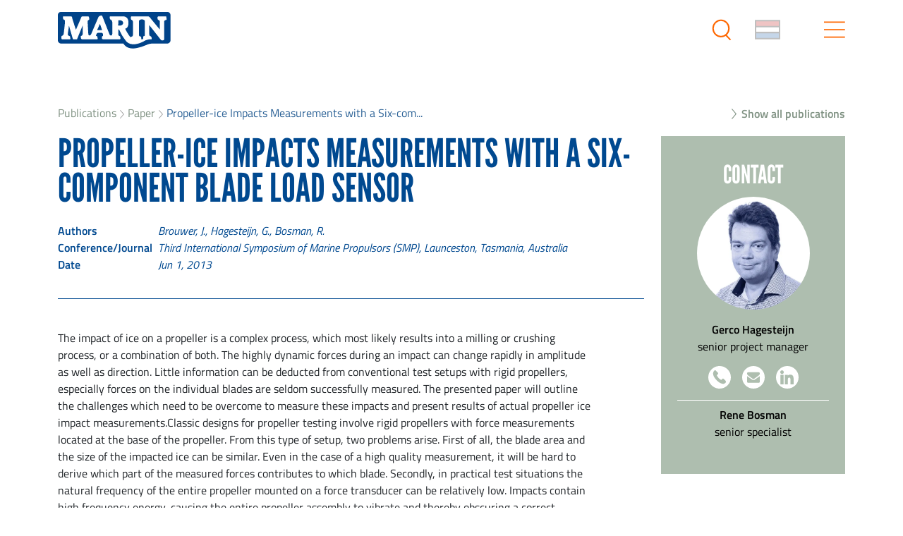

--- FILE ---
content_type: text/html; charset=utf-8
request_url: https://www.marin.nl/en/publications/propeller-ice-impacts-measurements-with-a-six-component-blade-load-sensor
body_size: 20297
content:
<!DOCTYPE html><html class="site"><head><meta charSet="utf-8"/><meta name="viewport" content="width=device-width"/><meta name="csrf-token" content="hI2EtvrhocBjGv4dfe2CxBs0N6ZqJVfLryedKCnytaUsc/ihXkhvrd5lOyLJsdw/DdQj6hmLWOGSkBib1bJzmQ=="/><link rel="canonical" href="https://www.marin.nl/en/publications/propeller-ice-impacts-measurements-with-a-six-component-blade-load-sensor"/><meta property="og:image" content="https://www.marin.nl/og_image.png"/><link rel="alternate" href="https://www.marin.nl/en/publications/propeller-ice-impacts-measurements-with-a-six-component-blade-load-sensor" hrefLang="en"/><link rel="alternate" href="https://www.marin.nl/en/publications/propeller-ice-impacts-measurements-with-a-six-component-blade-load-sensor" hrefLang="x-default"/><title>Propeller-ice Impacts Measurements with a Six-component Blade Load Sensor | MARIN</title><meta property="og:title" content="Propeller-ice Impacts Measurements with a Six-component Blade Load Sensor | MARIN"/><meta name="description" content="The impact of ice on a propeller is a complex process, which most likely results into a milling or crushing process, or a combination of both. The highly dyn..."/><meta property="og:description" content="The impact of ice on a propeller is a complex process, which most likely results into a milling or crushing process, or a combination of both. The highly dyn..."/><meta name="keywords" content="resistance and propulsion, measurements and control, noise and vibration, propeller and cavitation, transport and shipping, model testing"/><meta property="og:type" content="website"/><meta property="og:url" content="/publications/propeller-ice-impacts-measurements-with-a-six-component-blade-load-sensor"/><script>
                    window.dataLayer = window.dataLayer || [];
                    window.dataLayer.push({
                        'event': 'publication',
                        'publicationdate': '1 Jun 2013',
                        'author': 'Brouwer, J., Hagesteijn, G., Bosman, R.'
                    });
                    </script><script type="application/ld+json">{
                            "@context": "https://schema.org",
                            "@type": "Article",
                            "headline": "Propeller-ice Impacts Measurements with a Six-component Blade Load Sensor",
                            "datePublished": "2013-06-01T00:00:00Z",
                            "author": [
                                {
                "@type": "Person",
                "name": "Brouwer"
            },{
                "@type": "Person",
                "name": "J."
            },{
                "@type": "Person",
                "name": "Hagesteijn"
            },{
                "@type": "Person",
                "name": "G."
            },{
                "@type": "Person",
                "name": "Bosman"
            },{
                "@type": "Person",
                "name": "R."
            }
                            ],
                            "mainEntityOfPage": {
                                "@type": "WebPage",
                                "@id": "https://marin.nl/en/publications/propeller-ice-impacts-measurements-with-a-six-component-blade-load-sensor"
                            },
                            "publisher": {
                                "@type": "Organization",
                                "name": "Marin"
                            }
                        }</script><script type="application/ld+json">{
                                    "@context": "https://schema.org",
                                    "@type": "BreadcrumbList",
                                    "itemListElement": [{"@type":"ListItem","position":1,"name":"Publications","item":"https://www.marin.nl/en/publications"},{"@type":"ListItem","position":2,"name":"Paper","item":"https://www.marin.nl/en/publications?types=paper"},{"@type":"ListItem","position":3,"name":"Propeller-ice Impacts Measurements with a Six-component Blade Load Sensor","item":"https://www.marin.nl/en/publications/propeller-ice-impacts-measurements-with-a-six-component-blade-load-sensor"}]
                                }</script><meta name="next-head-count" content="17"/><link rel="apple-touch-icon" sizes="57x57" href="/apple-icon-57x57.png"/><link rel="apple-touch-icon" sizes="60x60" href="/apple-icon-60x60.png"/><link rel="apple-touch-icon" sizes="72x72" href="/apple-icon-72x72.png"/><link rel="apple-touch-icon" sizes="76x76" href="/apple-icon-76x76.png"/><link rel="apple-touch-icon" sizes="114x114" href="/apple-icon-114x114.png"/><link rel="apple-touch-icon" sizes="120x120" href="/apple-icon-120x120.png"/><link rel="apple-touch-icon" sizes="144x144" href="/apple-icon-144x144.png"/><link rel="apple-touch-icon" sizes="152x152" href="/apple-icon-152x152.png"/><link rel="apple-touch-icon" sizes="180x180" href="/apple-icon-180x180.png"/><link rel="icon" type="image/png" sizes="192x192" href="/android-icon-192x192.png"/><link rel="icon" type="image/png" sizes="32x32" href="/favicon-32x32.png"/><link rel="icon" type="image/png" sizes="96x96" href="/favicon-96x96.png"/><link rel="icon" type="image/png" sizes="16x16" href="/favicon-16x16.png"/><link rel="manifest" href="/manifest.json"/><meta name="msapplication-TileColor" content="#ffffff"/><meta name="msapplication-TileImage" content="/ms-icon-144x144.png"/><meta name="theme-color" content="#ffffff"/><meta name="google-site-verification" content="GqBNPXH_rA_7mmbKP5AyPzF6Z__UclGM5B0N5WAipbs"/><link rel="preconnect" href="https://use.typekit.net" crossorigin /><link rel="preload" href="/_next/static/css/c26d3e761ba04374.css" as="style"/><link rel="stylesheet" href="/_next/static/css/c26d3e761ba04374.css" data-n-g=""/><link rel="preload" href="/_next/static/css/3ecdeacb4cc95d72.css" as="style"/><link rel="stylesheet" href="/_next/static/css/3ecdeacb4cc95d72.css" data-n-p=""/><noscript data-n-css=""></noscript><script defer="" nomodule="" src="/_next/static/chunks/polyfills-c67a75d1b6f99dc8.js"></script><script src="/_next/static/chunks/webpack-3cb1851c66c3a7cc.js" defer=""></script><script src="/_next/static/chunks/framework-3e235fa5eb65f125.js" defer=""></script><script src="/_next/static/chunks/main-cd3c53ad14093439.js" defer=""></script><script src="/_next/static/chunks/pages/_app-9e6d2ff292306284.js" defer=""></script><script src="/_next/static/chunks/75fc9c18-10efcafed6151fbc.js" defer=""></script><script src="/_next/static/chunks/b637e9a5-68116c50c4682d47.js" defer=""></script><script src="/_next/static/chunks/29107295-0c1a69d07fd26333.js" defer=""></script><script src="/_next/static/chunks/7d0bf13e-a584cd7841f0b4aa.js" defer=""></script><script src="/_next/static/chunks/409-20c5d0c86a18f8b7.js" defer=""></script><script src="/_next/static/chunks/614-6da8592b93d7d0e3.js" defer=""></script><script src="/_next/static/chunks/534-4f0aad72f760a586.js" defer=""></script><script src="/_next/static/chunks/247-a4e91ccf495b9207.js" defer=""></script><script src="/_next/static/chunks/pages/%5B%5B...slug%5D%5D-4ae383fb2a2d40fd.js" defer=""></script><script src="/_next/static/j0i-DnwLuEeSH5I0YEYSE/_buildManifest.js" defer=""></script><script src="/_next/static/j0i-DnwLuEeSH5I0YEYSE/_ssgManifest.js" defer=""></script><style data-href="https://use.typekit.net/lzo1nts.css">@import url("https://p.typekit.net/p.css?s=1&k=lzo1nts&ht=tk&f=26034.26053.26054.26056.26062.25996.25997.25998.25999.26000.26001.26014.26015.26016.26017.26018.26019.26033.26035.26036.26037.26046.26047.26070.26071.26072.26073.26086.26087&a=1367718&app=typekit&e=css");@font-face{font-family:"acumin-pro";src:url("https://use.typekit.net/af/ac1071/00000000000000003b9acafe/27/l?primer=7cdcb44be4a7db8877ffa5c0007b8dd865b3bbc383831fe2ea177f62257a9191&fvd=n8&v=3") format("woff2"),url("https://use.typekit.net/af/ac1071/00000000000000003b9acafe/27/d?primer=7cdcb44be4a7db8877ffa5c0007b8dd865b3bbc383831fe2ea177f62257a9191&fvd=n8&v=3") format("woff"),url("https://use.typekit.net/af/ac1071/00000000000000003b9acafe/27/a?primer=7cdcb44be4a7db8877ffa5c0007b8dd865b3bbc383831fe2ea177f62257a9191&fvd=n8&v=3") format("opentype");font-display:auto;font-style:normal;font-weight:800;font-stretch:normal}@font-face{font-family:"acumin-pro";src:url("https://use.typekit.net/af/6d4bb2/00000000000000003b9acafc/27/l?primer=7cdcb44be4a7db8877ffa5c0007b8dd865b3bbc383831fe2ea177f62257a9191&fvd=n7&v=3") format("woff2"),url("https://use.typekit.net/af/6d4bb2/00000000000000003b9acafc/27/d?primer=7cdcb44be4a7db8877ffa5c0007b8dd865b3bbc383831fe2ea177f62257a9191&fvd=n7&v=3") format("woff"),url("https://use.typekit.net/af/6d4bb2/00000000000000003b9acafc/27/a?primer=7cdcb44be4a7db8877ffa5c0007b8dd865b3bbc383831fe2ea177f62257a9191&fvd=n7&v=3") format("opentype");font-display:auto;font-style:normal;font-weight:700;font-stretch:normal}@font-face{font-family:"acumin-pro";src:url("https://use.typekit.net/af/6ce26b/00000000000000003b9acafd/27/l?primer=7cdcb44be4a7db8877ffa5c0007b8dd865b3bbc383831fe2ea177f62257a9191&fvd=i7&v=3") format("woff2"),url("https://use.typekit.net/af/6ce26b/00000000000000003b9acafd/27/d?primer=7cdcb44be4a7db8877ffa5c0007b8dd865b3bbc383831fe2ea177f62257a9191&fvd=i7&v=3") format("woff"),url("https://use.typekit.net/af/6ce26b/00000000000000003b9acafd/27/a?primer=7cdcb44be4a7db8877ffa5c0007b8dd865b3bbc383831fe2ea177f62257a9191&fvd=i7&v=3") format("opentype");font-display:auto;font-style:italic;font-weight:700;font-stretch:normal}@font-face{font-family:"acumin-pro";src:url("https://use.typekit.net/af/aa5b59/00000000000000003b9acaf7/27/l?primer=7cdcb44be4a7db8877ffa5c0007b8dd865b3bbc383831fe2ea177f62257a9191&fvd=i4&v=3") format("woff2"),url("https://use.typekit.net/af/aa5b59/00000000000000003b9acaf7/27/d?primer=7cdcb44be4a7db8877ffa5c0007b8dd865b3bbc383831fe2ea177f62257a9191&fvd=i4&v=3") format("woff"),url("https://use.typekit.net/af/aa5b59/00000000000000003b9acaf7/27/a?primer=7cdcb44be4a7db8877ffa5c0007b8dd865b3bbc383831fe2ea177f62257a9191&fvd=i4&v=3") format("opentype");font-display:auto;font-style:italic;font-weight:400;font-stretch:normal}@font-face{font-family:"acumin-pro";src:url("https://use.typekit.net/af/46da36/00000000000000003b9acaf6/27/l?primer=7cdcb44be4a7db8877ffa5c0007b8dd865b3bbc383831fe2ea177f62257a9191&fvd=n4&v=3") format("woff2"),url("https://use.typekit.net/af/46da36/00000000000000003b9acaf6/27/d?primer=7cdcb44be4a7db8877ffa5c0007b8dd865b3bbc383831fe2ea177f62257a9191&fvd=n4&v=3") format("woff"),url("https://use.typekit.net/af/46da36/00000000000000003b9acaf6/27/a?primer=7cdcb44be4a7db8877ffa5c0007b8dd865b3bbc383831fe2ea177f62257a9191&fvd=n4&v=3") format("opentype");font-display:auto;font-style:normal;font-weight:400;font-stretch:normal}@font-face{font-family:"acumin-pro-condensed";src:url("https://use.typekit.net/af/3b3b32/00000000000000003b9acb10/27/l?primer=7cdcb44be4a7db8877ffa5c0007b8dd865b3bbc383831fe2ea177f62257a9191&fvd=n8&v=3") format("woff2"),url("https://use.typekit.net/af/3b3b32/00000000000000003b9acb10/27/d?primer=7cdcb44be4a7db8877ffa5c0007b8dd865b3bbc383831fe2ea177f62257a9191&fvd=n8&v=3") format("woff"),url("https://use.typekit.net/af/3b3b32/00000000000000003b9acb10/27/a?primer=7cdcb44be4a7db8877ffa5c0007b8dd865b3bbc383831fe2ea177f62257a9191&fvd=n8&v=3") format("opentype");font-display:auto;font-style:normal;font-weight:800;font-stretch:normal}@font-face{font-family:"acumin-pro-condensed";src:url("https://use.typekit.net/af/d33b7f/00000000000000003b9acb11/27/l?primer=7cdcb44be4a7db8877ffa5c0007b8dd865b3bbc383831fe2ea177f62257a9191&fvd=i8&v=3") format("woff2"),url("https://use.typekit.net/af/d33b7f/00000000000000003b9acb11/27/d?primer=7cdcb44be4a7db8877ffa5c0007b8dd865b3bbc383831fe2ea177f62257a9191&fvd=i8&v=3") format("woff"),url("https://use.typekit.net/af/d33b7f/00000000000000003b9acb11/27/a?primer=7cdcb44be4a7db8877ffa5c0007b8dd865b3bbc383831fe2ea177f62257a9191&fvd=i8&v=3") format("opentype");font-display:auto;font-style:italic;font-weight:800;font-stretch:normal}@font-face{font-family:"acumin-pro-condensed";src:url("https://use.typekit.net/af/69b3c5/00000000000000003b9acb0e/27/l?primer=7cdcb44be4a7db8877ffa5c0007b8dd865b3bbc383831fe2ea177f62257a9191&fvd=n7&v=3") format("woff2"),url("https://use.typekit.net/af/69b3c5/00000000000000003b9acb0e/27/d?primer=7cdcb44be4a7db8877ffa5c0007b8dd865b3bbc383831fe2ea177f62257a9191&fvd=n7&v=3") format("woff"),url("https://use.typekit.net/af/69b3c5/00000000000000003b9acb0e/27/a?primer=7cdcb44be4a7db8877ffa5c0007b8dd865b3bbc383831fe2ea177f62257a9191&fvd=n7&v=3") format("opentype");font-display:auto;font-style:normal;font-weight:700;font-stretch:normal}@font-face{font-family:"acumin-pro-condensed";src:url("https://use.typekit.net/af/d99dcd/00000000000000003b9acb0f/27/l?primer=7cdcb44be4a7db8877ffa5c0007b8dd865b3bbc383831fe2ea177f62257a9191&fvd=i7&v=3") format("woff2"),url("https://use.typekit.net/af/d99dcd/00000000000000003b9acb0f/27/d?primer=7cdcb44be4a7db8877ffa5c0007b8dd865b3bbc383831fe2ea177f62257a9191&fvd=i7&v=3") format("woff"),url("https://use.typekit.net/af/d99dcd/00000000000000003b9acb0f/27/a?primer=7cdcb44be4a7db8877ffa5c0007b8dd865b3bbc383831fe2ea177f62257a9191&fvd=i7&v=3") format("opentype");font-display:auto;font-style:italic;font-weight:700;font-stretch:normal}@font-face{font-family:"acumin-pro-condensed";src:url("https://use.typekit.net/af/4b28f4/00000000000000003b9acb08/27/l?primer=7cdcb44be4a7db8877ffa5c0007b8dd865b3bbc383831fe2ea177f62257a9191&fvd=n4&v=3") format("woff2"),url("https://use.typekit.net/af/4b28f4/00000000000000003b9acb08/27/d?primer=7cdcb44be4a7db8877ffa5c0007b8dd865b3bbc383831fe2ea177f62257a9191&fvd=n4&v=3") format("woff"),url("https://use.typekit.net/af/4b28f4/00000000000000003b9acb08/27/a?primer=7cdcb44be4a7db8877ffa5c0007b8dd865b3bbc383831fe2ea177f62257a9191&fvd=n4&v=3") format("opentype");font-display:auto;font-style:normal;font-weight:400;font-stretch:normal}@font-face{font-family:"acumin-pro-condensed";src:url("https://use.typekit.net/af/9832ec/00000000000000003b9acb09/27/l?primer=7cdcb44be4a7db8877ffa5c0007b8dd865b3bbc383831fe2ea177f62257a9191&fvd=i4&v=3") format("woff2"),url("https://use.typekit.net/af/9832ec/00000000000000003b9acb09/27/d?primer=7cdcb44be4a7db8877ffa5c0007b8dd865b3bbc383831fe2ea177f62257a9191&fvd=i4&v=3") format("woff"),url("https://use.typekit.net/af/9832ec/00000000000000003b9acb09/27/a?primer=7cdcb44be4a7db8877ffa5c0007b8dd865b3bbc383831fe2ea177f62257a9191&fvd=i4&v=3") format("opentype");font-display:auto;font-style:italic;font-weight:400;font-stretch:normal}@font-face{font-family:"acumin-pro-extra-condensed";src:url("https://use.typekit.net/af/d53db5/00000000000000003b9acb22/27/l?primer=7cdcb44be4a7db8877ffa5c0007b8dd865b3bbc383831fe2ea177f62257a9191&fvd=n8&v=3") format("woff2"),url("https://use.typekit.net/af/d53db5/00000000000000003b9acb22/27/d?primer=7cdcb44be4a7db8877ffa5c0007b8dd865b3bbc383831fe2ea177f62257a9191&fvd=n8&v=3") format("woff"),url("https://use.typekit.net/af/d53db5/00000000000000003b9acb22/27/a?primer=7cdcb44be4a7db8877ffa5c0007b8dd865b3bbc383831fe2ea177f62257a9191&fvd=n8&v=3") format("opentype");font-display:auto;font-style:normal;font-weight:800;font-stretch:normal}@font-face{font-family:"acumin-pro-extra-condensed";src:url("https://use.typekit.net/af/370447/00000000000000003b9acb23/27/l?primer=7cdcb44be4a7db8877ffa5c0007b8dd865b3bbc383831fe2ea177f62257a9191&fvd=i8&v=3") format("woff2"),url("https://use.typekit.net/af/370447/00000000000000003b9acb23/27/d?primer=7cdcb44be4a7db8877ffa5c0007b8dd865b3bbc383831fe2ea177f62257a9191&fvd=i8&v=3") format("woff"),url("https://use.typekit.net/af/370447/00000000000000003b9acb23/27/a?primer=7cdcb44be4a7db8877ffa5c0007b8dd865b3bbc383831fe2ea177f62257a9191&fvd=i8&v=3") format("opentype");font-display:auto;font-style:italic;font-weight:800;font-stretch:normal}@font-face{font-family:"acumin-pro-extra-condensed";src:url("https://use.typekit.net/af/c4767b/00000000000000003b9acb20/27/l?primer=7cdcb44be4a7db8877ffa5c0007b8dd865b3bbc383831fe2ea177f62257a9191&fvd=n7&v=3") format("woff2"),url("https://use.typekit.net/af/c4767b/00000000000000003b9acb20/27/d?primer=7cdcb44be4a7db8877ffa5c0007b8dd865b3bbc383831fe2ea177f62257a9191&fvd=n7&v=3") format("woff"),url("https://use.typekit.net/af/c4767b/00000000000000003b9acb20/27/a?primer=7cdcb44be4a7db8877ffa5c0007b8dd865b3bbc383831fe2ea177f62257a9191&fvd=n7&v=3") format("opentype");font-display:auto;font-style:normal;font-weight:700;font-stretch:normal}@font-face{font-family:"acumin-pro-extra-condensed";src:url("https://use.typekit.net/af/289661/00000000000000003b9acb21/27/l?primer=7cdcb44be4a7db8877ffa5c0007b8dd865b3bbc383831fe2ea177f62257a9191&fvd=i7&v=3") format("woff2"),url("https://use.typekit.net/af/289661/00000000000000003b9acb21/27/d?primer=7cdcb44be4a7db8877ffa5c0007b8dd865b3bbc383831fe2ea177f62257a9191&fvd=i7&v=3") format("woff"),url("https://use.typekit.net/af/289661/00000000000000003b9acb21/27/a?primer=7cdcb44be4a7db8877ffa5c0007b8dd865b3bbc383831fe2ea177f62257a9191&fvd=i7&v=3") format("opentype");font-display:auto;font-style:italic;font-weight:700;font-stretch:normal}@font-face{font-family:"acumin-pro-extra-condensed";src:url("https://use.typekit.net/af/f2b2eb/00000000000000003b9acb1a/27/l?primer=7cdcb44be4a7db8877ffa5c0007b8dd865b3bbc383831fe2ea177f62257a9191&fvd=n4&v=3") format("woff2"),url("https://use.typekit.net/af/f2b2eb/00000000000000003b9acb1a/27/d?primer=7cdcb44be4a7db8877ffa5c0007b8dd865b3bbc383831fe2ea177f62257a9191&fvd=n4&v=3") format("woff"),url("https://use.typekit.net/af/f2b2eb/00000000000000003b9acb1a/27/a?primer=7cdcb44be4a7db8877ffa5c0007b8dd865b3bbc383831fe2ea177f62257a9191&fvd=n4&v=3") format("opentype");font-display:auto;font-style:normal;font-weight:400;font-stretch:normal}@font-face{font-family:"acumin-pro-extra-condensed";src:url("https://use.typekit.net/af/c830f2/00000000000000003b9acb1b/27/l?primer=7cdcb44be4a7db8877ffa5c0007b8dd865b3bbc383831fe2ea177f62257a9191&fvd=i4&v=3") format("woff2"),url("https://use.typekit.net/af/c830f2/00000000000000003b9acb1b/27/d?primer=7cdcb44be4a7db8877ffa5c0007b8dd865b3bbc383831fe2ea177f62257a9191&fvd=i4&v=3") format("woff"),url("https://use.typekit.net/af/c830f2/00000000000000003b9acb1b/27/a?primer=7cdcb44be4a7db8877ffa5c0007b8dd865b3bbc383831fe2ea177f62257a9191&fvd=i4&v=3") format("opentype");font-display:auto;font-style:italic;font-weight:400;font-stretch:normal}@font-face{font-family:"acumin-pro-semi-condensed";src:url("https://use.typekit.net/af/9062e1/00000000000000003b9acb35/27/l?primer=7cdcb44be4a7db8877ffa5c0007b8dd865b3bbc383831fe2ea177f62257a9191&fvd=n8&v=3") format("woff2"),url("https://use.typekit.net/af/9062e1/00000000000000003b9acb35/27/d?primer=7cdcb44be4a7db8877ffa5c0007b8dd865b3bbc383831fe2ea177f62257a9191&fvd=n8&v=3") format("woff"),url("https://use.typekit.net/af/9062e1/00000000000000003b9acb35/27/a?primer=7cdcb44be4a7db8877ffa5c0007b8dd865b3bbc383831fe2ea177f62257a9191&fvd=n8&v=3") format("opentype");font-display:auto;font-style:normal;font-weight:800;font-stretch:normal}@font-face{font-family:"acumin-pro-semi-condensed";src:url("https://use.typekit.net/af/f87c0e/00000000000000003b9acb36/27/l?primer=7cdcb44be4a7db8877ffa5c0007b8dd865b3bbc383831fe2ea177f62257a9191&fvd=i8&v=3") format("woff2"),url("https://use.typekit.net/af/f87c0e/00000000000000003b9acb36/27/d?primer=7cdcb44be4a7db8877ffa5c0007b8dd865b3bbc383831fe2ea177f62257a9191&fvd=i8&v=3") format("woff"),url("https://use.typekit.net/af/f87c0e/00000000000000003b9acb36/27/a?primer=7cdcb44be4a7db8877ffa5c0007b8dd865b3bbc383831fe2ea177f62257a9191&fvd=i8&v=3") format("opentype");font-display:auto;font-style:italic;font-weight:800;font-stretch:normal}@font-face{font-family:"acumin-pro-semi-condensed";src:url("https://use.typekit.net/af/ee7f3d/00000000000000003b9acb33/27/l?primer=7cdcb44be4a7db8877ffa5c0007b8dd865b3bbc383831fe2ea177f62257a9191&fvd=n7&v=3") format("woff2"),url("https://use.typekit.net/af/ee7f3d/00000000000000003b9acb33/27/d?primer=7cdcb44be4a7db8877ffa5c0007b8dd865b3bbc383831fe2ea177f62257a9191&fvd=n7&v=3") format("woff"),url("https://use.typekit.net/af/ee7f3d/00000000000000003b9acb33/27/a?primer=7cdcb44be4a7db8877ffa5c0007b8dd865b3bbc383831fe2ea177f62257a9191&fvd=n7&v=3") format("opentype");font-display:auto;font-style:normal;font-weight:700;font-stretch:normal}@font-face{font-family:"acumin-pro-semi-condensed";src:url("https://use.typekit.net/af/503f80/00000000000000003b9acb34/27/l?primer=7cdcb44be4a7db8877ffa5c0007b8dd865b3bbc383831fe2ea177f62257a9191&fvd=i7&v=3") format("woff2"),url("https://use.typekit.net/af/503f80/00000000000000003b9acb34/27/d?primer=7cdcb44be4a7db8877ffa5c0007b8dd865b3bbc383831fe2ea177f62257a9191&fvd=i7&v=3") format("woff"),url("https://use.typekit.net/af/503f80/00000000000000003b9acb34/27/a?primer=7cdcb44be4a7db8877ffa5c0007b8dd865b3bbc383831fe2ea177f62257a9191&fvd=i7&v=3") format("opentype");font-display:auto;font-style:italic;font-weight:700;font-stretch:normal}@font-face{font-family:"acumin-pro-semi-condensed";src:url("https://use.typekit.net/af/3f7b4d/00000000000000003b9acb2d/27/l?primer=7cdcb44be4a7db8877ffa5c0007b8dd865b3bbc383831fe2ea177f62257a9191&fvd=n4&v=3") format("woff2"),url("https://use.typekit.net/af/3f7b4d/00000000000000003b9acb2d/27/d?primer=7cdcb44be4a7db8877ffa5c0007b8dd865b3bbc383831fe2ea177f62257a9191&fvd=n4&v=3") format("woff"),url("https://use.typekit.net/af/3f7b4d/00000000000000003b9acb2d/27/a?primer=7cdcb44be4a7db8877ffa5c0007b8dd865b3bbc383831fe2ea177f62257a9191&fvd=n4&v=3") format("opentype");font-display:auto;font-style:normal;font-weight:400;font-stretch:normal}@font-face{font-family:"acumin-pro-semi-condensed";src:url("https://use.typekit.net/af/761912/00000000000000003b9acb2e/27/l?primer=7cdcb44be4a7db8877ffa5c0007b8dd865b3bbc383831fe2ea177f62257a9191&fvd=i4&v=3") format("woff2"),url("https://use.typekit.net/af/761912/00000000000000003b9acb2e/27/d?primer=7cdcb44be4a7db8877ffa5c0007b8dd865b3bbc383831fe2ea177f62257a9191&fvd=i4&v=3") format("woff"),url("https://use.typekit.net/af/761912/00000000000000003b9acb2e/27/a?primer=7cdcb44be4a7db8877ffa5c0007b8dd865b3bbc383831fe2ea177f62257a9191&fvd=i4&v=3") format("opentype");font-display:auto;font-style:italic;font-weight:400;font-stretch:normal}@font-face{font-family:"acumin-pro-wide";src:url("https://use.typekit.net/af/afebc7/00000000000000003b9acb47/27/l?primer=7cdcb44be4a7db8877ffa5c0007b8dd865b3bbc383831fe2ea177f62257a9191&fvd=n8&v=3") format("woff2"),url("https://use.typekit.net/af/afebc7/00000000000000003b9acb47/27/d?primer=7cdcb44be4a7db8877ffa5c0007b8dd865b3bbc383831fe2ea177f62257a9191&fvd=n8&v=3") format("woff"),url("https://use.typekit.net/af/afebc7/00000000000000003b9acb47/27/a?primer=7cdcb44be4a7db8877ffa5c0007b8dd865b3bbc383831fe2ea177f62257a9191&fvd=n8&v=3") format("opentype");font-display:auto;font-style:normal;font-weight:800;font-stretch:normal}@font-face{font-family:"acumin-pro-wide";src:url("https://use.typekit.net/af/ecf43a/00000000000000003b9acb48/27/l?primer=7cdcb44be4a7db8877ffa5c0007b8dd865b3bbc383831fe2ea177f62257a9191&fvd=i8&v=3") format("woff2"),url("https://use.typekit.net/af/ecf43a/00000000000000003b9acb48/27/d?primer=7cdcb44be4a7db8877ffa5c0007b8dd865b3bbc383831fe2ea177f62257a9191&fvd=i8&v=3") format("woff"),url("https://use.typekit.net/af/ecf43a/00000000000000003b9acb48/27/a?primer=7cdcb44be4a7db8877ffa5c0007b8dd865b3bbc383831fe2ea177f62257a9191&fvd=i8&v=3") format("opentype");font-display:auto;font-style:italic;font-weight:800;font-stretch:normal}@font-face{font-family:"acumin-pro-wide";src:url("https://use.typekit.net/af/be1794/00000000000000003b9acb45/27/l?primer=7cdcb44be4a7db8877ffa5c0007b8dd865b3bbc383831fe2ea177f62257a9191&fvd=n7&v=3") format("woff2"),url("https://use.typekit.net/af/be1794/00000000000000003b9acb45/27/d?primer=7cdcb44be4a7db8877ffa5c0007b8dd865b3bbc383831fe2ea177f62257a9191&fvd=n7&v=3") format("woff"),url("https://use.typekit.net/af/be1794/00000000000000003b9acb45/27/a?primer=7cdcb44be4a7db8877ffa5c0007b8dd865b3bbc383831fe2ea177f62257a9191&fvd=n7&v=3") format("opentype");font-display:auto;font-style:normal;font-weight:700;font-stretch:normal}@font-face{font-family:"acumin-pro-wide";src:url("https://use.typekit.net/af/72fcf6/00000000000000003b9acb46/27/l?primer=7cdcb44be4a7db8877ffa5c0007b8dd865b3bbc383831fe2ea177f62257a9191&fvd=i7&v=3") format("woff2"),url("https://use.typekit.net/af/72fcf6/00000000000000003b9acb46/27/d?primer=7cdcb44be4a7db8877ffa5c0007b8dd865b3bbc383831fe2ea177f62257a9191&fvd=i7&v=3") format("woff"),url("https://use.typekit.net/af/72fcf6/00000000000000003b9acb46/27/a?primer=7cdcb44be4a7db8877ffa5c0007b8dd865b3bbc383831fe2ea177f62257a9191&fvd=i7&v=3") format("opentype");font-display:auto;font-style:italic;font-weight:700;font-stretch:normal}@font-face{font-family:"acumin-pro-wide";src:url("https://use.typekit.net/af/e3a744/00000000000000003b9acb3f/27/l?primer=7cdcb44be4a7db8877ffa5c0007b8dd865b3bbc383831fe2ea177f62257a9191&fvd=n4&v=3") format("woff2"),url("https://use.typekit.net/af/e3a744/00000000000000003b9acb3f/27/d?primer=7cdcb44be4a7db8877ffa5c0007b8dd865b3bbc383831fe2ea177f62257a9191&fvd=n4&v=3") format("woff"),url("https://use.typekit.net/af/e3a744/00000000000000003b9acb3f/27/a?primer=7cdcb44be4a7db8877ffa5c0007b8dd865b3bbc383831fe2ea177f62257a9191&fvd=n4&v=3") format("opentype");font-display:auto;font-style:normal;font-weight:400;font-stretch:normal}@font-face{font-family:"acumin-pro-wide";src:url("https://use.typekit.net/af/a77ed7/00000000000000003b9acb40/27/l?primer=7cdcb44be4a7db8877ffa5c0007b8dd865b3bbc383831fe2ea177f62257a9191&fvd=i4&v=3") format("woff2"),url("https://use.typekit.net/af/a77ed7/00000000000000003b9acb40/27/d?primer=7cdcb44be4a7db8877ffa5c0007b8dd865b3bbc383831fe2ea177f62257a9191&fvd=i4&v=3") format("woff"),url("https://use.typekit.net/af/a77ed7/00000000000000003b9acb40/27/a?primer=7cdcb44be4a7db8877ffa5c0007b8dd865b3bbc383831fe2ea177f62257a9191&fvd=i4&v=3") format("opentype");font-display:auto;font-style:italic;font-weight:400;font-stretch:normal}.tk-acumin-pro{font-family:"acumin-pro",sans-serif}.tk-acumin-pro-condensed{font-family:"acumin-pro-condensed",sans-serif}.tk-acumin-pro-extra-condensed{font-family:"acumin-pro-extra-condensed",sans-serif}.tk-acumin-pro-semi-condensed{font-family:"acumin-pro-semi-condensed",sans-serif}.tk-acumin-pro-wide{font-family:"acumin-pro-wide",sans-serif}</style><style data-href="https://use.typekit.net/snl5adv.css">@import url("https://p.typekit.net/p.css?s=1&k=snl5adv&ht=tk&f=1344.17457.17458.17459.37532.37533.37534.37535.37537&a=1367718&app=typekit&e=css");@font-face{font-family:"league-gothic";src:url("https://use.typekit.net/af/65a1f5/000000000000000000014689/27/l?primer=f592e0a4b9356877842506ce344308576437e4f677d7c9b78ca2162e6cad991a&fvd=n4&v=3") format("woff2"),url("https://use.typekit.net/af/65a1f5/000000000000000000014689/27/d?primer=f592e0a4b9356877842506ce344308576437e4f677d7c9b78ca2162e6cad991a&fvd=n4&v=3") format("woff"),url("https://use.typekit.net/af/65a1f5/000000000000000000014689/27/a?primer=f592e0a4b9356877842506ce344308576437e4f677d7c9b78ca2162e6cad991a&fvd=n4&v=3") format("opentype");font-display:auto;font-style:normal;font-weight:400;font-stretch:normal}@font-face{font-family:"league-gothic";src:url("https://use.typekit.net/af/73907f/00000000000000000001468a/27/l?primer=f592e0a4b9356877842506ce344308576437e4f677d7c9b78ca2162e6cad991a&fvd=i4&v=3") format("woff2"),url("https://use.typekit.net/af/73907f/00000000000000000001468a/27/d?primer=f592e0a4b9356877842506ce344308576437e4f677d7c9b78ca2162e6cad991a&fvd=i4&v=3") format("woff"),url("https://use.typekit.net/af/73907f/00000000000000000001468a/27/a?primer=f592e0a4b9356877842506ce344308576437e4f677d7c9b78ca2162e6cad991a&fvd=i4&v=3") format("opentype");font-display:auto;font-style:italic;font-weight:400;font-stretch:normal}@font-face{font-family:"league-gothic-condensed";src:url("https://use.typekit.net/af/7cc2ed/00000000000000000001468b/27/l?primer=f592e0a4b9356877842506ce344308576437e4f677d7c9b78ca2162e6cad991a&fvd=n4&v=3") format("woff2"),url("https://use.typekit.net/af/7cc2ed/00000000000000000001468b/27/d?primer=f592e0a4b9356877842506ce344308576437e4f677d7c9b78ca2162e6cad991a&fvd=n4&v=3") format("woff"),url("https://use.typekit.net/af/7cc2ed/00000000000000000001468b/27/a?primer=f592e0a4b9356877842506ce344308576437e4f677d7c9b78ca2162e6cad991a&fvd=n4&v=3") format("opentype");font-display:auto;font-style:normal;font-weight:400;font-stretch:normal}@font-face{font-family:"league-gothic-condensed";src:url("https://use.typekit.net/af/0feddc/00000000000000000001468c/27/l?primer=f592e0a4b9356877842506ce344308576437e4f677d7c9b78ca2162e6cad991a&fvd=i4&v=3") format("woff2"),url("https://use.typekit.net/af/0feddc/00000000000000000001468c/27/d?primer=f592e0a4b9356877842506ce344308576437e4f677d7c9b78ca2162e6cad991a&fvd=i4&v=3") format("woff"),url("https://use.typekit.net/af/0feddc/00000000000000000001468c/27/a?primer=f592e0a4b9356877842506ce344308576437e4f677d7c9b78ca2162e6cad991a&fvd=i4&v=3") format("opentype");font-display:auto;font-style:italic;font-weight:400;font-stretch:normal}@font-face{font-family:"titillium-web";src:url("https://use.typekit.net/af/9eab80/00000000000000007735c192/30/l?primer=f592e0a4b9356877842506ce344308576437e4f677d7c9b78ca2162e6cad991a&fvd=n3&v=3") format("woff2"),url("https://use.typekit.net/af/9eab80/00000000000000007735c192/30/d?primer=f592e0a4b9356877842506ce344308576437e4f677d7c9b78ca2162e6cad991a&fvd=n3&v=3") format("woff"),url("https://use.typekit.net/af/9eab80/00000000000000007735c192/30/a?primer=f592e0a4b9356877842506ce344308576437e4f677d7c9b78ca2162e6cad991a&fvd=n3&v=3") format("opentype");font-display:auto;font-style:normal;font-weight:300;font-stretch:normal}@font-face{font-family:"titillium-web";src:url("https://use.typekit.net/af/a6c6fe/00000000000000007735c194/30/l?primer=f592e0a4b9356877842506ce344308576437e4f677d7c9b78ca2162e6cad991a&fvd=i4&v=3") format("woff2"),url("https://use.typekit.net/af/a6c6fe/00000000000000007735c194/30/d?primer=f592e0a4b9356877842506ce344308576437e4f677d7c9b78ca2162e6cad991a&fvd=i4&v=3") format("woff"),url("https://use.typekit.net/af/a6c6fe/00000000000000007735c194/30/a?primer=f592e0a4b9356877842506ce344308576437e4f677d7c9b78ca2162e6cad991a&fvd=i4&v=3") format("opentype");font-display:auto;font-style:italic;font-weight:400;font-stretch:normal}@font-face{font-family:"titillium-web";src:url("https://use.typekit.net/af/f10931/00000000000000007735c196/30/l?primer=f592e0a4b9356877842506ce344308576437e4f677d7c9b78ca2162e6cad991a&fvd=n4&v=3") format("woff2"),url("https://use.typekit.net/af/f10931/00000000000000007735c196/30/d?primer=f592e0a4b9356877842506ce344308576437e4f677d7c9b78ca2162e6cad991a&fvd=n4&v=3") format("woff"),url("https://use.typekit.net/af/f10931/00000000000000007735c196/30/a?primer=f592e0a4b9356877842506ce344308576437e4f677d7c9b78ca2162e6cad991a&fvd=n4&v=3") format("opentype");font-display:auto;font-style:normal;font-weight:400;font-stretch:normal}@font-face{font-family:"titillium-web";src:url("https://use.typekit.net/af/09c670/00000000000000007735c198/30/l?primer=f592e0a4b9356877842506ce344308576437e4f677d7c9b78ca2162e6cad991a&fvd=n6&v=3") format("woff2"),url("https://use.typekit.net/af/09c670/00000000000000007735c198/30/d?primer=f592e0a4b9356877842506ce344308576437e4f677d7c9b78ca2162e6cad991a&fvd=n6&v=3") format("woff"),url("https://use.typekit.net/af/09c670/00000000000000007735c198/30/a?primer=f592e0a4b9356877842506ce344308576437e4f677d7c9b78ca2162e6cad991a&fvd=n6&v=3") format("opentype");font-display:auto;font-style:normal;font-weight:600;font-stretch:normal}@font-face{font-family:"titillium-web";src:url("https://use.typekit.net/af/21fd37/00000000000000007735c19c/30/l?primer=f592e0a4b9356877842506ce344308576437e4f677d7c9b78ca2162e6cad991a&fvd=n7&v=3") format("woff2"),url("https://use.typekit.net/af/21fd37/00000000000000007735c19c/30/d?primer=f592e0a4b9356877842506ce344308576437e4f677d7c9b78ca2162e6cad991a&fvd=n7&v=3") format("woff"),url("https://use.typekit.net/af/21fd37/00000000000000007735c19c/30/a?primer=f592e0a4b9356877842506ce344308576437e4f677d7c9b78ca2162e6cad991a&fvd=n7&v=3") format("opentype");font-display:auto;font-style:normal;font-weight:700;font-stretch:normal}.tk-league-gothic{font-family:"league-gothic",sans-serif}.tk-league-gothic-condensed{font-family:"league-gothic-condensed",sans-serif}.tk-titillium-web{font-family:"titillium-web",sans-serif}</style></head><body><div id="portal-root"></div><div id="__next"><div><div><div class="navBar__small"><div class="navBar navBar__fixed"><div class="container"><ul class="navBar-list"><li class="navBar-list__Marin-logo"><a href="/"><span><div class="site-icon"><div class="site-icon__svg"><div class="inline-svg">
                <svg viewBox="0 0 100 33" xmlns="http://www.w3.org/2000/svg" xmlns:xlink="http://www.w3.org/1999/xlink">
                <defs>
                <path id="marin-logo-a" d="M99.8166 16.74V.5239H0V32.9563h99.8166z"/>
                </defs>
                <g fill="none" fill-rule="evenodd">
                <mask id="marin-logo-b" fill="#fff">
                    <use xlink:href="#marin-logo-a"/>
                </mask>
                <g mask="url(#marin-logo-b)">
                    <path d="M99.8166 25.9152c0 1.2901-1.2544 2.564-2.5337 2.564H83.5104s-1.67-.0335-3.8819.8837c-2.3974.9942-8.527 3.6127-12.9135 3.5934-6.3337-.0273-8.6886-4.477-8.6886-4.477H2.5145C1.2653 28.4792 0 27.1994 0 25.9151V3.0504C0 1.7916 1.2378.5235 2.5145.5235H97.283c1.257 0 2.5337 1.2629 2.5337 2.5363v22.8554z" fill="#004389"/>
                    <path d="M39.0023 16.6073c.2756.0189.0383-.4808-.0321-.6228-.0778-.144-.3928-1.1366-.5337-1.5463-.1347-.4159-.584-1.7788-.9249-2.7206-.3399-.935-.7005.176-.7249.3446-.032.1624-1.587 3.662-1.7539 3.993-.1606.331-.0518.5521-.0518.5521s3.7508-.0199 4.0213 0m18.8243-6.3695c0-2.8762-4.3036-2.3053-4.3036-2.3053l-.0057 4.7138s4.3093.461 4.3093-2.4085M77.094 20.8984V8.5297s-.4052-1.396-2.6332-1.396c-2.229 0-2.6331 1.396-2.6331 1.396v12.3687s.0259 1.2466 1.046 1.2466c1.0275 0 .9768 1.3054.9768 1.3054s-.0643.87.1347 1.2404c.0772.1424.4756.1236.8414.0261.3472-.0906.6482-.1948.7322-.5458.1606-.6877.1088-1.682.1088-1.682s.032-.564.7197-.564c.687 0 .7067-1.0267.7067-1.0267M96.181 5.6147c.097 1.0125.5202 1.8762-.327 1.9868-.8476.1105-1.5797.7071-1.6253 1.377-.0062.032-.0062.1033-.0062.2133-.0062.0068-.0124 14.4403 0 15.0385.0062.6354-.0643 1.2399-.9249 1.4342-.8922.2017-1.528.286-2.3508-.8182-.8217-1.1031-9.9611-12.6479-9.9611-12.6479s-.0062 7.006.0197 7.941c.0249.934.1534 1.4672.6746 1.6809.5202.2147 1.3093.695 1.3611 1.52.058.8308.2633 1.4479-.2694 1.4343-.5337-.0063-3.5264-.0776-6.057 1.4226-2.5368 1.5065-12.0036 6.1092-16.7502-.4347-3.9622-5.468-3.7892-5.8253-5.1627-8.6492-.8928-1.825-1.272-.792-1.272-.6945v4.0317s-.026 1.0586 1.0077 1.331c1.041.2797.7456 1.1367.829 1.5971.0897.462.443 1.4284-.9896 1.4159-1.4254-.0126-13.3907-.0063-13.3907-.0063s-1.0725.0911-1.5984-.2661c-.2249-.1556-.283-.4547-.3347-.7988-.1669-1.221.231-1.7595.6362-1.8307.3974-.065.4171-.7082.3726-1.1299-.084-.7532-.2063-1.5845-1.0669-1.7144h-3.5767s-.5906.0387-.9316.662c-.3409.624-.7445 1.3122-.6803 1.7339.0643.4159.4617.4285.815.5322.3472.1037.4498.604.4498.8831 0 .273.1803.8308.2062 1.1498.0249.318.2627.7464-.829.7852H21.7639s-1.1694.1885-1.33-1.2462c-.1669-1.4357-.5384-1.4357.5399-1.8899 1.0793-.4552.9891-1.597.9953-1.727.0062-.1299.0062-7.317-.0062-7.3307-.0124-.013-4.5984 11.0964-4.7782 11.6747-.173.5515-.225.519-1.0664.519l-2.1259-.0062c-.385 0-.5456-.0136-.758-.5458-.2114-.539-3.3715-11.6218-3.3715-11.6218l-1.0083 7.1359s-.2632 1.5379.7767 1.8118c1.0342.2782 1.4072.8366 1.3492 1.2781-.0518.4421.116 1.2928.116 1.2928s.1089.649-.6942.649h-.3016l-6.044.0063c-.0891 0-.7316.0262-.8922-.824-.1544-.8512-.2959-2.0523.5264-2.2728.815-.221 1.4067-1.0649 1.471-1.6552.0642-.5595 1.156-9.6821 1.1684-10.616.0196-.9419-.058-1.617-.5524-1.9418-.4938-.3243-.9373-.1493-1.0337-.7339-.0901-.5846-.3025-1.5321-.2186-1.9543 0 0 .0062-.331.5585-.3567l.2446-.0131h5.742l.1787.0062c1.3752.0388 1.2601.506 1.4389 1.4348.174.9219 3.3015 10.4212 3.3015 10.4212s3.5327-7.8561 4.5156-10.5386c.2632-.7066.558-1.2524 1.2969-1.331h4.528c.6036 0 1.0274.0074 1.2326.7145.1865.637.2508 1.1435.2705 1.2797.0186.1362.1222.9219-.2249 1.045-.3472.1241-1.298.6694-1.2461 1.5583v.0775l.0124.1624.6036 10.6805.058.4101s.0643.935.9317 1.012c.8668.0791 1.4969-1.0968 1.4969-1.0968l6.2803-14.6808s.3855-1.122 1.0917-1.4023c.713-.2718 1.484-.539 1.6575-.5065.1793.0398.7192.0461 1.1819 1.2734.456 1.2136 5.857 14.894 6.2041 15.6865.3472.7983 2.1643 1.5196 2.312-.5903l.0186-.2473.0072-10.1938c0-.1236-.0958-.617-.1481-.7533-.7643-1.9543-1.5928-1.3765-1.8177-1.9024-.2248-.526-.2373-.9869-.2694-1.5908-.0321-.6035-.0446-.9864.655-.9544l.4305.0188 10.9244.0074c.4373 0 4.5663.1225 4.573 5.447 0 5.324-2.6264 5.299-2.8648 5.4608-.2435.1692 3.6933 7.1426 4.727 7.4857.4694.1498.9249-.519 1.2461-.5777.8415-.155.8347-.9539.8347-2.253l-.0057-10.9402c0-.2918-.3793-1.3247-1.2466-1.5384-.8606-.2143-.6358-2.6558-.3974-2.8967.2052-.2074.7186-.1949 1.1746-.1949l13.7762.0074h.1357c.7062-.0074 1.502.682 2.299 1.8244.7963 1.1361 8.0414 9.7654 8.0414 9.7654s-.0072-6.688-.0072-7.052c-.0063-.3568 0-.8764-1.2524-1.3819-.9057-.3708-.687-1.8323-.7316-2.2864-.0642-.5909.5648-.8695 1.0658-.8695h.1669l6.0953-.0074c.5782 0 .514.7407.558 1.1954" fill="#FEFEFE"/>
                </g>
                </g>
            </svg>
        </div></div><div class="site-icon__svg-hovered"><div class="inline-svg">
                <svg viewBox="0 0 100 33" xmlns="http://www.w3.org/2000/svg" xmlns:xlink="http://www.w3.org/1999/xlink">
                <defs>
                <path id="marin-logo-a" d="M99.8166 16.74V.5239H0V32.9563h99.8166z"/>
                </defs>
                <g fill="none" fill-rule="evenodd">
                <mask id="marin-logo-b" fill="#fff">
                    <use xlink:href="#marin-logo-a"/>
                </mask>
                <g mask="url(#marin-logo-b)">
                    <path d="M99.8166 25.9152c0 1.2901-1.2544 2.564-2.5337 2.564H83.5104s-1.67-.0335-3.8819.8837c-2.3974.9942-8.527 3.6127-12.9135 3.5934-6.3337-.0273-8.6886-4.477-8.6886-4.477H2.5145C1.2653 28.4792 0 27.1994 0 25.9151V3.0504C0 1.7916 1.2378.5235 2.5145.5235H97.283c1.257 0 2.5337 1.2629 2.5337 2.5363v22.8554z" fill="#004389"/>
                    <path d="M39.0023 16.6073c.2756.0189.0383-.4808-.0321-.6228-.0778-.144-.3928-1.1366-.5337-1.5463-.1347-.4159-.584-1.7788-.9249-2.7206-.3399-.935-.7005.176-.7249.3446-.032.1624-1.587 3.662-1.7539 3.993-.1606.331-.0518.5521-.0518.5521s3.7508-.0199 4.0213 0m18.8243-6.3695c0-2.8762-4.3036-2.3053-4.3036-2.3053l-.0057 4.7138s4.3093.461 4.3093-2.4085M77.094 20.8984V8.5297s-.4052-1.396-2.6332-1.396c-2.229 0-2.6331 1.396-2.6331 1.396v12.3687s.0259 1.2466 1.046 1.2466c1.0275 0 .9768 1.3054.9768 1.3054s-.0643.87.1347 1.2404c.0772.1424.4756.1236.8414.0261.3472-.0906.6482-.1948.7322-.5458.1606-.6877.1088-1.682.1088-1.682s.032-.564.7197-.564c.687 0 .7067-1.0267.7067-1.0267M96.181 5.6147c.097 1.0125.5202 1.8762-.327 1.9868-.8476.1105-1.5797.7071-1.6253 1.377-.0062.032-.0062.1033-.0062.2133-.0062.0068-.0124 14.4403 0 15.0385.0062.6354-.0643 1.2399-.9249 1.4342-.8922.2017-1.528.286-2.3508-.8182-.8217-1.1031-9.9611-12.6479-9.9611-12.6479s-.0062 7.006.0197 7.941c.0249.934.1534 1.4672.6746 1.6809.5202.2147 1.3093.695 1.3611 1.52.058.8308.2633 1.4479-.2694 1.4343-.5337-.0063-3.5264-.0776-6.057 1.4226-2.5368 1.5065-12.0036 6.1092-16.7502-.4347-3.9622-5.468-3.7892-5.8253-5.1627-8.6492-.8928-1.825-1.272-.792-1.272-.6945v4.0317s-.026 1.0586 1.0077 1.331c1.041.2797.7456 1.1367.829 1.5971.0897.462.443 1.4284-.9896 1.4159-1.4254-.0126-13.3907-.0063-13.3907-.0063s-1.0725.0911-1.5984-.2661c-.2249-.1556-.283-.4547-.3347-.7988-.1669-1.221.231-1.7595.6362-1.8307.3974-.065.4171-.7082.3726-1.1299-.084-.7532-.2063-1.5845-1.0669-1.7144h-3.5767s-.5906.0387-.9316.662c-.3409.624-.7445 1.3122-.6803 1.7339.0643.4159.4617.4285.815.5322.3472.1037.4498.604.4498.8831 0 .273.1803.8308.2062 1.1498.0249.318.2627.7464-.829.7852H21.7639s-1.1694.1885-1.33-1.2462c-.1669-1.4357-.5384-1.4357.5399-1.8899 1.0793-.4552.9891-1.597.9953-1.727.0062-.1299.0062-7.317-.0062-7.3307-.0124-.013-4.5984 11.0964-4.7782 11.6747-.173.5515-.225.519-1.0664.519l-2.1259-.0062c-.385 0-.5456-.0136-.758-.5458-.2114-.539-3.3715-11.6218-3.3715-11.6218l-1.0083 7.1359s-.2632 1.5379.7767 1.8118c1.0342.2782 1.4072.8366 1.3492 1.2781-.0518.4421.116 1.2928.116 1.2928s.1089.649-.6942.649h-.3016l-6.044.0063c-.0891 0-.7316.0262-.8922-.824-.1544-.8512-.2959-2.0523.5264-2.2728.815-.221 1.4067-1.0649 1.471-1.6552.0642-.5595 1.156-9.6821 1.1684-10.616.0196-.9419-.058-1.617-.5524-1.9418-.4938-.3243-.9373-.1493-1.0337-.7339-.0901-.5846-.3025-1.5321-.2186-1.9543 0 0 .0062-.331.5585-.3567l.2446-.0131h5.742l.1787.0062c1.3752.0388 1.2601.506 1.4389 1.4348.174.9219 3.3015 10.4212 3.3015 10.4212s3.5327-7.8561 4.5156-10.5386c.2632-.7066.558-1.2524 1.2969-1.331h4.528c.6036 0 1.0274.0074 1.2326.7145.1865.637.2508 1.1435.2705 1.2797.0186.1362.1222.9219-.2249 1.045-.3472.1241-1.298.6694-1.2461 1.5583v.0775l.0124.1624.6036 10.6805.058.4101s.0643.935.9317 1.012c.8668.0791 1.4969-1.0968 1.4969-1.0968l6.2803-14.6808s.3855-1.122 1.0917-1.4023c.713-.2718 1.484-.539 1.6575-.5065.1793.0398.7192.0461 1.1819 1.2734.456 1.2136 5.857 14.894 6.2041 15.6865.3472.7983 2.1643 1.5196 2.312-.5903l.0186-.2473.0072-10.1938c0-.1236-.0958-.617-.1481-.7533-.7643-1.9543-1.5928-1.3765-1.8177-1.9024-.2248-.526-.2373-.9869-.2694-1.5908-.0321-.6035-.0446-.9864.655-.9544l.4305.0188 10.9244.0074c.4373 0 4.5663.1225 4.573 5.447 0 5.324-2.6264 5.299-2.8648 5.4608-.2435.1692 3.6933 7.1426 4.727 7.4857.4694.1498.9249-.519 1.2461-.5777.8415-.155.8347-.9539.8347-2.253l-.0057-10.9402c0-.2918-.3793-1.3247-1.2466-1.5384-.8606-.2143-.6358-2.6558-.3974-2.8967.2052-.2074.7186-.1949 1.1746-.1949l13.7762.0074h.1357c.7062-.0074 1.502.682 2.299 1.8244.7963 1.1361 8.0414 9.7654 8.0414 9.7654s-.0072-6.688-.0072-7.052c-.0063-.3568 0-.8764-1.2524-1.3819-.9057-.3708-.687-1.8323-.7316-2.2864-.0642-.5909.5648-.8695 1.0658-.8695h.1669l6.0953-.0074c.5782 0 .514.7407.558 1.1954" fill="#FEFEFE"/>
                </g>
                </g>
            </svg>
        </div></div></div></span></a></li><li class="navBar-list__search-icon show"><span><div class="site-icon"><div class="site-icon__svg"><div class="inline-svg">
                <svg viewBox="0 0 31 35" xmlns="http://www.w3.org/2000/svg"><g stroke=#FE6700 stroke-width="2.4" fill="none" fill-rule="evenodd"><path d="M27.417 15.527c0 7.47-5.862 13.526-13.093 13.526-7.23 0-13.091-6.056-13.091-13.526S7.093 2 14.323 2c7.231 0 13.093 6.056 13.093 13.527zM30.035 34.464l-7.855-8.116"/></g></svg>
        </div></div><div class="site-icon__svg-hovered"><div class="inline-svg">
                    <svg viewBox="0 0 31 35" xmlns="http://www.w3.org/2000/svg"><g stroke=#FE6700 stroke-width="2.4" fill="none" fill-rule="evenodd"><path d="M27.417 15.527c0 7.47-5.862 13.526-13.093 13.526-7.23 0-13.091-6.056-13.091-13.526S7.093 2 14.323 2c7.231 0 13.093 6.056 13.093 13.527zM30.035 34.464l-7.855-8.116"/></g></svg>
                </div></div></div></span></li><li class="navBar-list__language "><div class="lang-switch lang-switch--disabled"><div class="site-icon"><div class="site-icon__svg"><div class="inline-svg">
            <svg xmlns="http://www.w3.org/2000/svg" viewBox="0 0 87.63 67">
                <g id="NL_flag_hover_oulined" data-name="NL flag hover oulined">
                    <rect fill="#c11616" x="3.63" y="3.5" width="81.5" height="19.5"/>
                    <rect fill="#1a5ea8" x="3.63" y="44.5" width="81.5" height="19.5"/>
                    <rect fill="#FFF" x="3.63" y="24" width="81.5" height="19.5"/>
                    <path d="M0,0V67H87.63V0ZM82.63,5V20.5H5V5Zm0,20.5V41H5V25.5ZM5,62V46H82.63V62Z"/>
                </g>
            </svg>
        </div></div><div class="site-icon__svg-hovered"><div class="inline-svg">
            <svg xmlns="http://www.w3.org/2000/svg" viewBox="0 0 87.63 67">
                <g id="NL_flag_hover_oulined" data-name="NL flag hover oulined">
                    <rect fill="#c11616" x="3.63" y="3.5" width="81.5" height="19.5"/>
                    <rect fill="#1a5ea8" x="3.63" y="44.5" width="81.5" height="19.5"/>
                    <rect fill="#FFF" x="3.63" y="24" width="81.5" height="19.5"/>
                    <path d="M0,0V67H87.63V0ZM82.63,5V20.5H5V5Zm0,20.5V41H5V25.5ZM5,62V46H82.63V62Z"/>
                </g>
            </svg>
        </div></div></div></div></li><li class="navBar-list__login-icon"></li><li class="navBar-list__login-icon"><a href="/en/login"><span><div class="site-icon"><div class="site-icon__svg"><div class="inline-svg">
                <svg viewBox="0 0 23 24" xmlns="http://www.w3.org/2000/svg">
                <g fill=#FE6700 fill-rule="nonzero">
                <path d="M22.3492.942v22.6957H.0635v-5.8841h1.6508l-.0008 4.2024 18.985.0005V2.6232L1.7134 2.623l.0008 4.203H.0635V.942h22.2857z"/>
                <path d="M14.3008 12.27L9.9683 7.0703l1.2552-1.0848 5.2315 6.2786-5.2031 6.3133-1.261-1.0779z"/>
                <path d="M14.729 11.4493H.0636v1.6811H14.729z"/>
                </g>
            </svg>
        </div></div><div class="site-icon__svg-hovered"><div class="inline-svg">
                <svg viewBox="0 0 23 24" xmlns="http://www.w3.org/2000/svg">
                <g fill=#FE6700 fill-rule="nonzero">
                <path d="M22.3492.942v22.6957H.0635v-5.8841h1.6508l-.0008 4.2024 18.985.0005V2.6232L1.7134 2.623l.0008 4.203H.0635V.942h22.2857z"/>
                <path d="M14.3008 12.27L9.9683 7.0703l1.2552-1.0848 5.2315 6.2786-5.2031 6.3133-1.261-1.0779z"/>
                <path d="M14.729 11.4493H.0636v1.6811H14.729z"/>
                </g>
            </svg>
        </div></div></div></span></a></li><li class="navBar-list__hamburger-icon"><span><div class="site-icon"><div class="site-icon__svg"><div class="inline-svg">
                <svg viewBox="0 0 25 19" xmlns="http://www.w3.org/2000/svg">
                <g fill-rule="nonzero" fill=#FE6700>
                    <path d="M.0202 1.434h24.8702V0H.0202zM.0202 10.3962h24.8702v-1.434H.0202zM.0202 19h24.8702v-1.434H.0202z"/>
                </g>
                </svg>
        </div></div><div class="site-icon__svg-hovered"><div class="inline-svg">
                <svg viewBox="0 0 25 19" xmlns="http://www.w3.org/2000/svg">
                <g fill-rule="nonzero" fill=#FE6700>
                    <path d="M.0202 1.434h24.8702V0H.0202zM.0202 10.3962h24.8702v-1.434H.0202zM.0202 19h24.8702v-1.434H.0202z"/>
                </g>
                </svg>
        </div></div></div></span></li></ul><div class="navBar-list-container"><ul data-ssr="dynamic-node" class="navBar-list-mobile"><li><span class="h2 navBar-list-container__title">About</span></li><li><span class="h2 navBar-list-container__title">Markets</span></li><li><span class="h2 navBar-list-container__title">Research</span></li><li><span class="h2 navBar-list-container__title">Careers</span></li></ul><ul data-ssr="dynamic-node" class="navBar-list-mobile-subitems"><span class="h1 navBar-list-mobile-subitems-header-container"><svg class="navBar-list-mobile-subitems-header-container__arrow" width="30" height="30" viewBox="0 0 9 20" xmlns="http://www.w3.org/2000/svg"><path d="M.736.591L7.6666 10 .7359 19.4013" stroke="#000" stroke-width="1.5" fill="none" fill-rule="evenodd"></path></svg></span></ul></div></div></div></div><div class="navBar__regular"><div class="navBar-regular navBar__fixed"><div class="container"><ul class="navBar-regular-list navBar-regular-list--searchbar-closed"><li class="navBar-regular-list__Marin-logo"><a href="/"><span><div class="site-icon"><div class="site-icon__svg"><div class="inline-svg">
                <svg viewBox="0 0 100 33" xmlns="http://www.w3.org/2000/svg" xmlns:xlink="http://www.w3.org/1999/xlink">
                <defs>
                <path id="marin-logo-a" d="M99.8166 16.74V.5239H0V32.9563h99.8166z"/>
                </defs>
                <g fill="none" fill-rule="evenodd">
                <mask id="marin-logo-b" fill="#fff">
                    <use xlink:href="#marin-logo-a"/>
                </mask>
                <g mask="url(#marin-logo-b)">
                    <path d="M99.8166 25.9152c0 1.2901-1.2544 2.564-2.5337 2.564H83.5104s-1.67-.0335-3.8819.8837c-2.3974.9942-8.527 3.6127-12.9135 3.5934-6.3337-.0273-8.6886-4.477-8.6886-4.477H2.5145C1.2653 28.4792 0 27.1994 0 25.9151V3.0504C0 1.7916 1.2378.5235 2.5145.5235H97.283c1.257 0 2.5337 1.2629 2.5337 2.5363v22.8554z" fill="#004389"/>
                    <path d="M39.0023 16.6073c.2756.0189.0383-.4808-.0321-.6228-.0778-.144-.3928-1.1366-.5337-1.5463-.1347-.4159-.584-1.7788-.9249-2.7206-.3399-.935-.7005.176-.7249.3446-.032.1624-1.587 3.662-1.7539 3.993-.1606.331-.0518.5521-.0518.5521s3.7508-.0199 4.0213 0m18.8243-6.3695c0-2.8762-4.3036-2.3053-4.3036-2.3053l-.0057 4.7138s4.3093.461 4.3093-2.4085M77.094 20.8984V8.5297s-.4052-1.396-2.6332-1.396c-2.229 0-2.6331 1.396-2.6331 1.396v12.3687s.0259 1.2466 1.046 1.2466c1.0275 0 .9768 1.3054.9768 1.3054s-.0643.87.1347 1.2404c.0772.1424.4756.1236.8414.0261.3472-.0906.6482-.1948.7322-.5458.1606-.6877.1088-1.682.1088-1.682s.032-.564.7197-.564c.687 0 .7067-1.0267.7067-1.0267M96.181 5.6147c.097 1.0125.5202 1.8762-.327 1.9868-.8476.1105-1.5797.7071-1.6253 1.377-.0062.032-.0062.1033-.0062.2133-.0062.0068-.0124 14.4403 0 15.0385.0062.6354-.0643 1.2399-.9249 1.4342-.8922.2017-1.528.286-2.3508-.8182-.8217-1.1031-9.9611-12.6479-9.9611-12.6479s-.0062 7.006.0197 7.941c.0249.934.1534 1.4672.6746 1.6809.5202.2147 1.3093.695 1.3611 1.52.058.8308.2633 1.4479-.2694 1.4343-.5337-.0063-3.5264-.0776-6.057 1.4226-2.5368 1.5065-12.0036 6.1092-16.7502-.4347-3.9622-5.468-3.7892-5.8253-5.1627-8.6492-.8928-1.825-1.272-.792-1.272-.6945v4.0317s-.026 1.0586 1.0077 1.331c1.041.2797.7456 1.1367.829 1.5971.0897.462.443 1.4284-.9896 1.4159-1.4254-.0126-13.3907-.0063-13.3907-.0063s-1.0725.0911-1.5984-.2661c-.2249-.1556-.283-.4547-.3347-.7988-.1669-1.221.231-1.7595.6362-1.8307.3974-.065.4171-.7082.3726-1.1299-.084-.7532-.2063-1.5845-1.0669-1.7144h-3.5767s-.5906.0387-.9316.662c-.3409.624-.7445 1.3122-.6803 1.7339.0643.4159.4617.4285.815.5322.3472.1037.4498.604.4498.8831 0 .273.1803.8308.2062 1.1498.0249.318.2627.7464-.829.7852H21.7639s-1.1694.1885-1.33-1.2462c-.1669-1.4357-.5384-1.4357.5399-1.8899 1.0793-.4552.9891-1.597.9953-1.727.0062-.1299.0062-7.317-.0062-7.3307-.0124-.013-4.5984 11.0964-4.7782 11.6747-.173.5515-.225.519-1.0664.519l-2.1259-.0062c-.385 0-.5456-.0136-.758-.5458-.2114-.539-3.3715-11.6218-3.3715-11.6218l-1.0083 7.1359s-.2632 1.5379.7767 1.8118c1.0342.2782 1.4072.8366 1.3492 1.2781-.0518.4421.116 1.2928.116 1.2928s.1089.649-.6942.649h-.3016l-6.044.0063c-.0891 0-.7316.0262-.8922-.824-.1544-.8512-.2959-2.0523.5264-2.2728.815-.221 1.4067-1.0649 1.471-1.6552.0642-.5595 1.156-9.6821 1.1684-10.616.0196-.9419-.058-1.617-.5524-1.9418-.4938-.3243-.9373-.1493-1.0337-.7339-.0901-.5846-.3025-1.5321-.2186-1.9543 0 0 .0062-.331.5585-.3567l.2446-.0131h5.742l.1787.0062c1.3752.0388 1.2601.506 1.4389 1.4348.174.9219 3.3015 10.4212 3.3015 10.4212s3.5327-7.8561 4.5156-10.5386c.2632-.7066.558-1.2524 1.2969-1.331h4.528c.6036 0 1.0274.0074 1.2326.7145.1865.637.2508 1.1435.2705 1.2797.0186.1362.1222.9219-.2249 1.045-.3472.1241-1.298.6694-1.2461 1.5583v.0775l.0124.1624.6036 10.6805.058.4101s.0643.935.9317 1.012c.8668.0791 1.4969-1.0968 1.4969-1.0968l6.2803-14.6808s.3855-1.122 1.0917-1.4023c.713-.2718 1.484-.539 1.6575-.5065.1793.0398.7192.0461 1.1819 1.2734.456 1.2136 5.857 14.894 6.2041 15.6865.3472.7983 2.1643 1.5196 2.312-.5903l.0186-.2473.0072-10.1938c0-.1236-.0958-.617-.1481-.7533-.7643-1.9543-1.5928-1.3765-1.8177-1.9024-.2248-.526-.2373-.9869-.2694-1.5908-.0321-.6035-.0446-.9864.655-.9544l.4305.0188 10.9244.0074c.4373 0 4.5663.1225 4.573 5.447 0 5.324-2.6264 5.299-2.8648 5.4608-.2435.1692 3.6933 7.1426 4.727 7.4857.4694.1498.9249-.519 1.2461-.5777.8415-.155.8347-.9539.8347-2.253l-.0057-10.9402c0-.2918-.3793-1.3247-1.2466-1.5384-.8606-.2143-.6358-2.6558-.3974-2.8967.2052-.2074.7186-.1949 1.1746-.1949l13.7762.0074h.1357c.7062-.0074 1.502.682 2.299 1.8244.7963 1.1361 8.0414 9.7654 8.0414 9.7654s-.0072-6.688-.0072-7.052c-.0063-.3568 0-.8764-1.2524-1.3819-.9057-.3708-.687-1.8323-.7316-2.2864-.0642-.5909.5648-.8695 1.0658-.8695h.1669l6.0953-.0074c.5782 0 .514.7407.558 1.1954" fill="#FEFEFE"/>
                </g>
                </g>
            </svg>
        </div></div><div class="site-icon__svg-hovered"><div class="inline-svg">
                <svg viewBox="0 0 100 33" xmlns="http://www.w3.org/2000/svg" xmlns:xlink="http://www.w3.org/1999/xlink">
                <defs>
                <path id="marin-logo-a" d="M99.8166 16.74V.5239H0V32.9563h99.8166z"/>
                </defs>
                <g fill="none" fill-rule="evenodd">
                <mask id="marin-logo-b" fill="#fff">
                    <use xlink:href="#marin-logo-a"/>
                </mask>
                <g mask="url(#marin-logo-b)">
                    <path d="M99.8166 25.9152c0 1.2901-1.2544 2.564-2.5337 2.564H83.5104s-1.67-.0335-3.8819.8837c-2.3974.9942-8.527 3.6127-12.9135 3.5934-6.3337-.0273-8.6886-4.477-8.6886-4.477H2.5145C1.2653 28.4792 0 27.1994 0 25.9151V3.0504C0 1.7916 1.2378.5235 2.5145.5235H97.283c1.257 0 2.5337 1.2629 2.5337 2.5363v22.8554z" fill="#004389"/>
                    <path d="M39.0023 16.6073c.2756.0189.0383-.4808-.0321-.6228-.0778-.144-.3928-1.1366-.5337-1.5463-.1347-.4159-.584-1.7788-.9249-2.7206-.3399-.935-.7005.176-.7249.3446-.032.1624-1.587 3.662-1.7539 3.993-.1606.331-.0518.5521-.0518.5521s3.7508-.0199 4.0213 0m18.8243-6.3695c0-2.8762-4.3036-2.3053-4.3036-2.3053l-.0057 4.7138s4.3093.461 4.3093-2.4085M77.094 20.8984V8.5297s-.4052-1.396-2.6332-1.396c-2.229 0-2.6331 1.396-2.6331 1.396v12.3687s.0259 1.2466 1.046 1.2466c1.0275 0 .9768 1.3054.9768 1.3054s-.0643.87.1347 1.2404c.0772.1424.4756.1236.8414.0261.3472-.0906.6482-.1948.7322-.5458.1606-.6877.1088-1.682.1088-1.682s.032-.564.7197-.564c.687 0 .7067-1.0267.7067-1.0267M96.181 5.6147c.097 1.0125.5202 1.8762-.327 1.9868-.8476.1105-1.5797.7071-1.6253 1.377-.0062.032-.0062.1033-.0062.2133-.0062.0068-.0124 14.4403 0 15.0385.0062.6354-.0643 1.2399-.9249 1.4342-.8922.2017-1.528.286-2.3508-.8182-.8217-1.1031-9.9611-12.6479-9.9611-12.6479s-.0062 7.006.0197 7.941c.0249.934.1534 1.4672.6746 1.6809.5202.2147 1.3093.695 1.3611 1.52.058.8308.2633 1.4479-.2694 1.4343-.5337-.0063-3.5264-.0776-6.057 1.4226-2.5368 1.5065-12.0036 6.1092-16.7502-.4347-3.9622-5.468-3.7892-5.8253-5.1627-8.6492-.8928-1.825-1.272-.792-1.272-.6945v4.0317s-.026 1.0586 1.0077 1.331c1.041.2797.7456 1.1367.829 1.5971.0897.462.443 1.4284-.9896 1.4159-1.4254-.0126-13.3907-.0063-13.3907-.0063s-1.0725.0911-1.5984-.2661c-.2249-.1556-.283-.4547-.3347-.7988-.1669-1.221.231-1.7595.6362-1.8307.3974-.065.4171-.7082.3726-1.1299-.084-.7532-.2063-1.5845-1.0669-1.7144h-3.5767s-.5906.0387-.9316.662c-.3409.624-.7445 1.3122-.6803 1.7339.0643.4159.4617.4285.815.5322.3472.1037.4498.604.4498.8831 0 .273.1803.8308.2062 1.1498.0249.318.2627.7464-.829.7852H21.7639s-1.1694.1885-1.33-1.2462c-.1669-1.4357-.5384-1.4357.5399-1.8899 1.0793-.4552.9891-1.597.9953-1.727.0062-.1299.0062-7.317-.0062-7.3307-.0124-.013-4.5984 11.0964-4.7782 11.6747-.173.5515-.225.519-1.0664.519l-2.1259-.0062c-.385 0-.5456-.0136-.758-.5458-.2114-.539-3.3715-11.6218-3.3715-11.6218l-1.0083 7.1359s-.2632 1.5379.7767 1.8118c1.0342.2782 1.4072.8366 1.3492 1.2781-.0518.4421.116 1.2928.116 1.2928s.1089.649-.6942.649h-.3016l-6.044.0063c-.0891 0-.7316.0262-.8922-.824-.1544-.8512-.2959-2.0523.5264-2.2728.815-.221 1.4067-1.0649 1.471-1.6552.0642-.5595 1.156-9.6821 1.1684-10.616.0196-.9419-.058-1.617-.5524-1.9418-.4938-.3243-.9373-.1493-1.0337-.7339-.0901-.5846-.3025-1.5321-.2186-1.9543 0 0 .0062-.331.5585-.3567l.2446-.0131h5.742l.1787.0062c1.3752.0388 1.2601.506 1.4389 1.4348.174.9219 3.3015 10.4212 3.3015 10.4212s3.5327-7.8561 4.5156-10.5386c.2632-.7066.558-1.2524 1.2969-1.331h4.528c.6036 0 1.0274.0074 1.2326.7145.1865.637.2508 1.1435.2705 1.2797.0186.1362.1222.9219-.2249 1.045-.3472.1241-1.298.6694-1.2461 1.5583v.0775l.0124.1624.6036 10.6805.058.4101s.0643.935.9317 1.012c.8668.0791 1.4969-1.0968 1.4969-1.0968l6.2803-14.6808s.3855-1.122 1.0917-1.4023c.713-.2718 1.484-.539 1.6575-.5065.1793.0398.7192.0461 1.1819 1.2734.456 1.2136 5.857 14.894 6.2041 15.6865.3472.7983 2.1643 1.5196 2.312-.5903l.0186-.2473.0072-10.1938c0-.1236-.0958-.617-.1481-.7533-.7643-1.9543-1.5928-1.3765-1.8177-1.9024-.2248-.526-.2373-.9869-.2694-1.5908-.0321-.6035-.0446-.9864.655-.9544l.4305.0188 10.9244.0074c.4373 0 4.5663.1225 4.573 5.447 0 5.324-2.6264 5.299-2.8648 5.4608-.2435.1692 3.6933 7.1426 4.727 7.4857.4694.1498.9249-.519 1.2461-.5777.8415-.155.8347-.9539.8347-2.253l-.0057-10.9402c0-.2918-.3793-1.3247-1.2466-1.5384-.8606-.2143-.6358-2.6558-.3974-2.8967.2052-.2074.7186-.1949 1.1746-.1949l13.7762.0074h.1357c.7062-.0074 1.502.682 2.299 1.8244.7963 1.1361 8.0414 9.7654 8.0414 9.7654s-.0072-6.688-.0072-7.052c-.0063-.3568 0-.8764-1.2524-1.3819-.9057-.3708-.687-1.8323-.7316-2.2864-.0642-.5909.5648-.8695 1.0658-.8695h.1669l6.0953-.0074c.5782 0 .514.7407.558 1.1954" fill="#FEFEFE"/>
                </g>
                </g>
            </svg>
        </div></div></div></span></a></li><li class="navBar-regular-list__search-icon navBar-regular-list__search-icon--show"><span><div class="site-icon"><div class="site-icon__svg"><div class="inline-svg">
                <svg viewBox="0 0 31 35" xmlns="http://www.w3.org/2000/svg"><g stroke=#FE6700 stroke-width="2.4" fill="none" fill-rule="evenodd"><path d="M27.417 15.527c0 7.47-5.862 13.526-13.093 13.526-7.23 0-13.091-6.056-13.091-13.526S7.093 2 14.323 2c7.231 0 13.093 6.056 13.093 13.527zM30.035 34.464l-7.855-8.116"/></g></svg>
        </div></div><div class="site-icon__svg-hovered"><div class="inline-svg">
                    <svg viewBox="0 0 31 35" xmlns="http://www.w3.org/2000/svg"><g stroke=#FE6700 stroke-width="2.4" fill="none" fill-rule="evenodd"><path d="M27.417 15.527c0 7.47-5.862 13.526-13.093 13.526-7.23 0-13.091-6.056-13.091-13.526S7.093 2 14.323 2c7.231 0 13.093 6.056 13.093 13.527zM30.035 34.464l-7.855-8.116"/></g></svg>
                </div></div></div></span></li><li class="navBar-regular-list__searchBar navBar-regular-list__searchBar--hide"><div class="SearchBar"><input class="SearchBar-Input" type="text" placeholder="Search by keyword" name="searchTerm" autoComplete="off" value=""/><span><div class="site-icon"><div class="site-icon__svg"><div class="inline-svg">
            <svg viewBox="0 0 30 25" xmlns="http://www.w3.org/2000/svg">
                <g fill="#000" fill-rule="nonzero">
                    <path d="M.0634 1.7967L28.41 26.8444l1.338-1.4596L1.4014.3372z"/>
                    <path d="M1.4014 26.8446L29.7479 1.7969 28.4099.3374.0634 25.385z"/>
                </g>
            </svg>
        </div></div><div class="site-icon__svg-hovered"><div class="inline-svg">
            <svg viewBox="0 0 30 25" xmlns="http://www.w3.org/2000/svg">
                <g fill="#000" fill-rule="nonzero">
                    <path d="M.0634 1.7967L28.41 26.8444l1.338-1.4596L1.4014.3372z"/>
                    <path d="M1.4014 26.8446L29.7479 1.7969 28.4099.3374.0634 25.385z"/>
                </g>
            </svg>
        </div></div></div></span><div class="SearchBar__result-container-container SearchBar__result-container-container--navbar"><ul class="SearchBar__result-container-container__result-container"></ul></div></div></li><li class="navBar-regular-list__language "><div class="lang-switch lang-switch--disabled"><div class="site-icon"><div class="site-icon__svg"><div class="inline-svg">
            <svg xmlns="http://www.w3.org/2000/svg" viewBox="0 0 87.63 67">
                <g id="NL_flag_hover_oulined" data-name="NL flag hover oulined">
                    <rect fill="#c11616" x="3.63" y="3.5" width="81.5" height="19.5"/>
                    <rect fill="#1a5ea8" x="3.63" y="44.5" width="81.5" height="19.5"/>
                    <rect fill="#FFF" x="3.63" y="24" width="81.5" height="19.5"/>
                    <path d="M0,0V67H87.63V0ZM82.63,5V20.5H5V5Zm0,20.5V41H5V25.5ZM5,62V46H82.63V62Z"/>
                </g>
            </svg>
        </div></div><div class="site-icon__svg-hovered"><div class="inline-svg">
            <svg xmlns="http://www.w3.org/2000/svg" viewBox="0 0 87.63 67">
                <g id="NL_flag_hover_oulined" data-name="NL flag hover oulined">
                    <rect fill="#c11616" x="3.63" y="3.5" width="81.5" height="19.5"/>
                    <rect fill="#1a5ea8" x="3.63" y="44.5" width="81.5" height="19.5"/>
                    <rect fill="#FFF" x="3.63" y="24" width="81.5" height="19.5"/>
                    <path d="M0,0V67H87.63V0ZM82.63,5V20.5H5V5Zm0,20.5V41H5V25.5ZM5,62V46H82.63V62Z"/>
                </g>
            </svg>
        </div></div></div></div></li><li class="navBar-regular-list__login-icon"></li><li class="navBar-regular-list__hamburger-icon"><span><div class="site-icon"><div class="site-icon__svg"><div class="inline-svg">
                <svg viewBox="0 0 25 19" xmlns="http://www.w3.org/2000/svg">
                <g fill-rule="nonzero" fill=#FE6700>
                    <path d="M.0202 1.434h24.8702V0H.0202zM.0202 10.3962h24.8702v-1.434H.0202zM.0202 19h24.8702v-1.434H.0202z"/>
                </g>
                </svg>
        </div></div><div class="site-icon__svg-hovered"><div class="inline-svg">
                <svg viewBox="0 0 25 19" xmlns="http://www.w3.org/2000/svg">
                <g fill-rule="nonzero" fill=#FE6700>
                    <path d="M.0202 1.434h24.8702V0H.0202zM.0202 10.3962h24.8702v-1.434H.0202zM.0202 19h24.8702v-1.434H.0202z"/>
                </g>
                </svg>
        </div></div></div></span></li><div class=""><ul class="navBar-regular-list-container__list-items"><li data-ssr="dynamic-node" class="navBar-regular-list-container__list__bigmenu__items"><div class="navBar-regular-list-container__list-items__content"><span class="h2 navBar-regular-list-container__list-items__content__title">About</span><div class="navBar-regular-list-container__list__submenu__items"><ul><li><a href="/en/about/our-story">Our Story</a></li><li><a href="/en/about/governance">Governance</a></li><li><a href="/en/about/facilities-and-tools">Facilities &amp; Tools</a></li><li><a href="/en/about/media-centre">Media Centre</a></li><li><a href="/en/about/marin-kids">MARIN Kids</a></li><li><a href="/en/news">News</a></li><li><a href="/en/experts">Experts</a></li><li><a href="/en/events">Events</a></li><li><a href="/en/contact">Contact</a></li></ul></div></div></li><li data-ssr="dynamic-node" class="navBar-regular-list-container__list__bigmenu__items"><div class="navBar-regular-list-container__list-items__content"><span class="h2 navBar-regular-list-container__list-items__content__title">Markets</span><div class="navBar-regular-list-container__list__submenu__items"><ul><li><a href="/en/markets/life-at-sea">Life at Sea</a></li><li><a href="/en/markets/oil-and-gas">Oil and Gas</a></li><li><a href="/en/markets/transport-and-shipping">Transport and Shipping</a></li><li><a href="/en/markets/defence">Defence</a></li><li><a href="/en/markets/renewables">Renewables</a></li><li><a href="/en/markets/passengers-and-yachting">Passengers and Yachting</a></li><li><a href="/en/markets/infrastructure">Infrastructure</a></li><li><a href="/en/markets/marine-systems">Marine Systems</a></li><li><a href="/en/markets/authorities-and-regulators">Authorities and Regulators</a></li></ul></div></div></li><li data-ssr="dynamic-node" class="navBar-regular-list-container__list__bigmenu__items"><div class="navBar-regular-list-container__list-items__content"><span class="h2 navBar-regular-list-container__list-items__content__title">Research</span><div class="navBar-regular-list-container__list__submenu__items"><ul><li><a href="/en/research">Technology Roadmap</a></li><li><a href="/en/research/jips-networks">JIPs &amp; Networks</a></li><li><a href="/en/publications">Publications</a></li><li><a href="/en/report-magazine">MARIN Report Magazine</a></li><li><a href="/en/research/courses">Courses</a></li><li><a href="/en/research/free-resources">Free Resources</a></li><li><a href="/en/research/research-integrity">Research Integrity</a></li></ul></div></div></li><li data-ssr="dynamic-node" class="navBar-regular-list-container__list__bigmenu__items"><div class="navBar-regular-list-container__list-items__content"><span class="h2 navBar-regular-list-container__list-items__content__title">Careers</span><div class="navBar-regular-list-container__list__submenu__items"><ul><li><a href="/en/careers/working-at-marin">Working at MARIN</a></li><li><a href="/en/vacancies">Vacancies</a></li><li><a href="/en/internships">Internship &amp; graduation</a></li><li><a href="/en/careers/testimonials">Testimonials</a></li></ul></div></div></li></ul></div></ul></div></div></div><div class="marin-blocks-container"><div class="marin/publications-header"><div class="publications-header"><div class="container"><div class="row"><div class="col-12"><div class="publications-header__top"><div class="breadcrumb"><ul class="breadcrumb__ul"><li class="breadcrumb__li"><a href="/en/publications"><span class="breadcrumb__crumb-link">Publications</span></a><div class="breadcrumb__crumb-divider"><svg width="6" height="12" xmlns="http://www.w3.org/2000/svg"><path d="M4.799 5.986L.025 11.435.728 12 6 5.983.7 0 0 .569z" fill="#9F9F9F" fill-rule="nonzero"></path></svg></div></li><li class="breadcrumb__li"><a href="/en/publications?types=paper"><span class="breadcrumb__crumb-link">Paper</span></a><div class="breadcrumb__crumb-divider"><svg width="6" height="12" xmlns="http://www.w3.org/2000/svg"><path d="M4.799 5.986L.025 11.435.728 12 6 5.983.7 0 0 .569z" fill="#9F9F9F" fill-rule="nonzero"></path></svg></div></li><li class="breadcrumb__li"><span class="breadcrumb__crumb-link breadcrumb__crumb-link--disabled">Propeller-ice Impacts Measurements with a Six-com...</span></li></ul></div><a class="publications-header__top__show-all d-none d-md-block" href="/en/publications"><span><svg class="publications-header__arrow" width="7" height="15" xmlns="http://www.w3.org/2000/svg"><path d="M0 .71L.817 0 7 7.5.817 15 0 14.29 5.597 7.5z" fill="#819384" fill-rule="nonzero"></path></svg></span><span>Show all publications</span></a></div></div></div><div class="row"><div class="col-12 col-md-8 col-lg-9"><div class="row publications-header__info-container"><div class="col-12"><h1 class="publications-header__info-container__title">Propeller-ice Impacts Measurements with a Six-component Blade Load Sensor</h1></div></div><div class="publications-header__details-container"><div class="row publications-header__details-container__authors"><span class="col-6 col-sm-4 col-lg-3 col-xl-2 publications-header__details-container__authors__label p">Authors</span><span class="col-6 col-sm-8 col-lg-9 col-xl-10 publications-header__details-container__authors__input p">Brouwer, J., Hagesteijn, G., Bosman, R.</span></div><div class="row publications-header__details-container__conference"><span class="col-6 col-sm-4 col-lg-3 col-xl-2 publications-header__details-container__conference__label p">Conference/Journal</span><span class="col-6 col-sm-8 col-lg-9 col-xl-10 publications-header__details-container__conference__input p">Third International Symposium of Marine Propulsors (SMP), Launceston, Tasmania, Australia</span></div><div class="row publications-header__details-container__date"><span class="col-6 col-sm-4 col-lg-3 col-xl-2 publications-header__details-container__date__label p">Date</span><span class="col-6 col-sm-8 col-lg-9 col-xl-10 publications-header__details-container__date__input p">1 Jun 2013</span></div></div><span class="publications-header__line"></span><div class="row"><div class="publications-header__intro-text col-12 col-md-11"><div class="p rich-text-editor">The impact of ice on a propeller is a complex process, which most likely results into a milling or crushing process, or a combination of both. The highly dynamic forces during an impact can change rapidly in amplitude as well as direction. Little information can be deducted from conventional test setups with rigid propellers, especially forces on the individual blades are seldom successfully measured. The presented paper will outline the challenges which need to be overcome to measure these impacts and present results of actual propeller ice impact measurements.Classic designs for propeller testing involve rigid propellers with force measurements located at the base of the propeller. From this type of setup, two problems arise. First of all, the blade area and the size of the impacted ice can be similar. Even in the case of a high quality measurement, it will be hard to derive which part of the measured forces contributes to which blade. Secondly, in practical test situations the natural frequency of the entire propeller mounted on a force transducer can be relatively low. Impacts contain high frequency energy, causing the entire propeller assembly to vibrate and thereby obscuring a correct measurement of the impact loads.<br/>A measurement setup has been designed to overcome both problems. Rather than all four blades, only a single blade is mounted on the force transducer. This particular force transducer is capable of measuring forces in six egrees of freedom. The other propeller blades are mounted directly on the shaft. This measurement setup enabled MARIN to overcome the first problem, any impact visible in the measured signals are solely due to forces on the instrumented ‘key’ blade. In AARC’s ice basin a series of tests were performed where propeller ice impacts were measured. Synchronised high speed video recordings were used to gather more insight in the complex phenomena that occur during these short events.</div></div></div></div><div class="col-12 col-md-4 col-lg-3"><div data-ssr="dynamic-node"><div class="contacts"><p class="contacts__heading h2">Contact</p><div class="contacts__person"><div class="contacts__person__image-container"><div class="style_fillContainer__Vj4lz" style="padding-top:100%"><div class="style_image__WmSsh style_image--zoom-speed-slow__8Zylf"><span style="box-sizing:border-box;display:block;overflow:hidden;width:initial;height:initial;background:none;opacity:1;border:0;margin:0;padding:0;position:absolute;top:0;left:0;bottom:0;right:0"><img alt="Contact person photo" src="[data-uri]" decoding="async" data-nimg="fill" class="contacts__person__image-container__image" style="border-radius:undefinedpx;position:absolute;top:0;left:0;bottom:0;right:0;box-sizing:border-box;padding:0;border:none;margin:auto;display:block;width:0;height:0;min-width:100%;max-width:100%;min-height:100%;max-height:100%"/><noscript><img alt="Contact person photo" sizes="100vw" srcSet="/_next/image?url=%2Fapi%2Fmarin%2Fstorage%2Fmarin%2Fexperts%2Fphotos%2F1206.jpg%3Fv%3D5e0bef7f-dc7c-4546-83eb-f1c5084df263&amp;w=640&amp;q=75 640w, /_next/image?url=%2Fapi%2Fmarin%2Fstorage%2Fmarin%2Fexperts%2Fphotos%2F1206.jpg%3Fv%3D5e0bef7f-dc7c-4546-83eb-f1c5084df263&amp;w=750&amp;q=75 750w, /_next/image?url=%2Fapi%2Fmarin%2Fstorage%2Fmarin%2Fexperts%2Fphotos%2F1206.jpg%3Fv%3D5e0bef7f-dc7c-4546-83eb-f1c5084df263&amp;w=828&amp;q=75 828w, /_next/image?url=%2Fapi%2Fmarin%2Fstorage%2Fmarin%2Fexperts%2Fphotos%2F1206.jpg%3Fv%3D5e0bef7f-dc7c-4546-83eb-f1c5084df263&amp;w=1080&amp;q=75 1080w, /_next/image?url=%2Fapi%2Fmarin%2Fstorage%2Fmarin%2Fexperts%2Fphotos%2F1206.jpg%3Fv%3D5e0bef7f-dc7c-4546-83eb-f1c5084df263&amp;w=1200&amp;q=75 1200w, /_next/image?url=%2Fapi%2Fmarin%2Fstorage%2Fmarin%2Fexperts%2Fphotos%2F1206.jpg%3Fv%3D5e0bef7f-dc7c-4546-83eb-f1c5084df263&amp;w=1920&amp;q=75 1920w, /_next/image?url=%2Fapi%2Fmarin%2Fstorage%2Fmarin%2Fexperts%2Fphotos%2F1206.jpg%3Fv%3D5e0bef7f-dc7c-4546-83eb-f1c5084df263&amp;w=2048&amp;q=75 2048w, /_next/image?url=%2Fapi%2Fmarin%2Fstorage%2Fmarin%2Fexperts%2Fphotos%2F1206.jpg%3Fv%3D5e0bef7f-dc7c-4546-83eb-f1c5084df263&amp;w=3840&amp;q=75 3840w" src="/_next/image?url=%2Fapi%2Fmarin%2Fstorage%2Fmarin%2Fexperts%2Fphotos%2F1206.jpg%3Fv%3D5e0bef7f-dc7c-4546-83eb-f1c5084df263&amp;w=3840&amp;q=75" decoding="async" data-nimg="fill" style="border-radius:undefinedpx;position:absolute;top:0;left:0;bottom:0;right:0;box-sizing:border-box;padding:0;border:none;margin:auto;display:block;width:0;height:0;min-width:100%;max-width:100%;min-height:100%;max-height:100%" class="contacts__person__image-container__image" loading="lazy"/></noscript></span></div></div></div><p class="a contacts__person__name">Gerco Hagesteijn</p><p class="contacts__person__role">senior project manager</p><div class="contacts__person__icon-container"><div class="contacts__person__icon-container__icon"><div class="site-icon-circled"><div class="site-icon__svg-container"><div class="site-icon circle"><div class="site-icon__svg"><svg viewBox="0 0 36 36" xmlns="http://www.w3.org/2000/svg"><circle cx="18" cy="18" r="18" fill="#FFF" fill-rule="evenodd"></circle></svg></div></div><div class="site-icon"><div class="site-icon__svg"><div class="inline-svg">
                <svg viewBox="0 0 16 16" xmlns="http://www.w3.org/2000/svg"><path d="M15.75 12.166l-2.375-2.382c-.473-.472-1.256-.457-1.746.033l-1.197 1.2a21.006 21.006 0 0 1-.236-.132c-.756-.42-1.79-.994-2.879-2.086-1.092-1.095-1.666-2.133-2.085-2.891a21.67 21.67 0 0 1-.13-.231l.803-.804.396-.396c.49-.492.504-1.277.032-1.75L3.956.346c-.47-.474-1.255-.46-1.746.033l-.668.674a5.07 5.07 0 0 0-.534.993c-.128.34-.21.665-.245.99-.314 2.606.874 4.987 4.098 8.22 4.458 4.467 8.051 4.13 8.206 4.113.337-.04.661-.121.99-.249.353-.138.683-.325.969-.55l.694-.653c.488-.492.502-1.277.03-1.751z" fill="#AEBEAF" fill-rule="evenodd"/></svg>
            </div></div><div class="site-icon__svg-hovered"><div class="inline-svg">
                    <svg viewBox="0 0 16 16" xmlns="http://www.w3.org/2000/svg"><path d="M15.75 12.166l-2.375-2.382c-.473-.472-1.256-.457-1.746.033l-1.197 1.2a21.006 21.006 0 0 1-.236-.132c-.756-.42-1.79-.994-2.879-2.086-1.092-1.095-1.666-2.133-2.085-2.891a21.67 21.67 0 0 1-.13-.231l.803-.804.396-.396c.49-.492.504-1.277.032-1.75L3.956.346c-.47-.474-1.255-.46-1.746.033l-.668.674a5.07 5.07 0 0 0-.534.993c-.128.34-.21.665-.245.99-.314 2.606.874 4.987 4.098 8.22 4.458 4.467 8.051 4.13 8.206 4.113.337-.04.661-.121.99-.249.353-.138.683-.325.969-.55l.694-.653c.488-.492.502-1.277.03-1.751z" fill="#AEBEAF" fill-rule="evenodd"/></svg>
                    </div></div></div></div><div class="site-icon__svg-container-hover"><div class="site-icon circle"><div class="site-icon__svg"><svg viewBox="0 0 36 36" xmlns="http://www.w3.org/2000/svg"><circle cx="18" cy="18" r="18" fill="#FFF" fill-rule="evenodd"></circle></svg></div></div><div class="site-icon"><div class="site-icon__svg"><div class="inline-svg">
                <svg viewBox="0 0 16 16" xmlns="http://www.w3.org/2000/svg"><path d="M15.75 12.166l-2.375-2.382c-.473-.472-1.256-.457-1.746.033l-1.197 1.2a21.006 21.006 0 0 1-.236-.132c-.756-.42-1.79-.994-2.879-2.086-1.092-1.095-1.666-2.133-2.085-2.891a21.67 21.67 0 0 1-.13-.231l.803-.804.396-.396c.49-.492.504-1.277.032-1.75L3.956.346c-.47-.474-1.255-.46-1.746.033l-.668.674a5.07 5.07 0 0 0-.534.993c-.128.34-.21.665-.245.99-.314 2.606.874 4.987 4.098 8.22 4.458 4.467 8.051 4.13 8.206 4.113.337-.04.661-.121.99-.249.353-.138.683-.325.969-.55l.694-.653c.488-.492.502-1.277.03-1.751z" fill="#AEBEAF" fill-rule="evenodd"/></svg>
            </div></div><div class="site-icon__svg-hovered"><div class="inline-svg">
                    <svg viewBox="0 0 16 16" xmlns="http://www.w3.org/2000/svg"><path d="M15.75 12.166l-2.375-2.382c-.473-.472-1.256-.457-1.746.033l-1.197 1.2a21.006 21.006 0 0 1-.236-.132c-.756-.42-1.79-.994-2.879-2.086-1.092-1.095-1.666-2.133-2.085-2.891a21.67 21.67 0 0 1-.13-.231l.803-.804.396-.396c.49-.492.504-1.277.032-1.75L3.956.346c-.47-.474-1.255-.46-1.746.033l-.668.674a5.07 5.07 0 0 0-.534.993c-.128.34-.21.665-.245.99-.314 2.606.874 4.987 4.098 8.22 4.458 4.467 8.051 4.13 8.206 4.113.337-.04.661-.121.99-.249.353-.138.683-.325.969-.55l.694-.653c.488-.492.502-1.277.03-1.751z" fill="#AEBEAF" fill-rule="evenodd"/></svg>
                    </div></div></div></div></div></div><div class="contacts__person__icon-container__icon"><div class="site-icon-circled"><div class="site-icon__svg-container"><div class="site-icon circle"><div class="site-icon__svg"><svg viewBox="0 0 36 36" xmlns="http://www.w3.org/2000/svg"><circle cx="18" cy="18" r="18" fill="#FFF" fill-rule="evenodd"></circle></svg></div></div><div class="site-icon"><div class="site-icon__svg"><div class="inline-svg">
            <svg viewBox="0 0 17 12.67" xmlns="http://www.w3.org/2000/svg"><g fill="#AEBEAF" fill-rule="evenodd"><path d="M2.373 4.183c.206.145.827.576 1.862 1.294 1.037.719 1.83 1.272 2.382 1.659.06.042.19.135.386.277.197.143.36.258.49.345.13.089.288.187.473.296.185.11.36.19.523.245.164.055.315.082.454.082h.018c.14 0 .291-.027.455-.082.163-.054.338-.136.523-.245.184-.11.342-.207.472-.296.13-.087.294-.202.49-.345l.387-.277 4.253-2.954a4.313 4.313 0 0 0 1.109-1.118c.296-.436.445-.893.445-1.372 0-.4-.144-.742-.432-1.027a1.404 1.404 0 0 0-1.022-.427H2.264c-.467 0-.826.158-1.078.473-.25.315-.376.708-.376 1.181 0 .382.166.795.5 1.241.332.445.687.795 1.063 1.05z"/><path d="M16.186 5.505a190.267 190.267 0 0 0-4.525 2.944c-.346.24-.626.426-.841.56-.215.133-.501.27-.859.409-.358.14-.69.21-1 .21h-.018c-.309 0-.642-.07-1-.21a5.28 5.28 0 0 1-.859-.41c-.214-.133-.495-.32-.84-.559-.818-.563-2.323-1.545-4.517-2.944a4.75 4.75 0 0 1-.917-.743v6.777c0 .376.142.697.426.965.285.267.628.4 1.028.4H15.64c.4 0 .742-.133 1.027-.4.285-.268.427-.589.427-.965V4.762c-.26.273-.563.52-.909.743z"/></g></svg>
            </div></div><div class="site-icon__svg-hovered"><div class="inline-svg">
                    <svg viewBox="0 0 17 12.67" xmlns="http://www.w3.org/2000/svg"><g fill="#AEBEAF" fill-rule="evenodd"><path d="M2.373 4.183c.206.145.827.576 1.862 1.294 1.037.719 1.83 1.272 2.382 1.659.06.042.19.135.386.277.197.143.36.258.49.345.13.089.288.187.473.296.185.11.36.19.523.245.164.055.315.082.454.082h.018c.14 0 .291-.027.455-.082.163-.054.338-.136.523-.245.184-.11.342-.207.472-.296.13-.087.294-.202.49-.345l.387-.277 4.253-2.954a4.313 4.313 0 0 0 1.109-1.118c.296-.436.445-.893.445-1.372 0-.4-.144-.742-.432-1.027a1.404 1.404 0 0 0-1.022-.427H2.264c-.467 0-.826.158-1.078.473-.25.315-.376.708-.376 1.181 0 .382.166.795.5 1.241.332.445.687.795 1.063 1.05z"/><path d="M16.186 5.505a190.267 190.267 0 0 0-4.525 2.944c-.346.24-.626.426-.841.56-.215.133-.501.27-.859.409-.358.14-.69.21-1 .21h-.018c-.309 0-.642-.07-1-.21a5.28 5.28 0 0 1-.859-.41c-.214-.133-.495-.32-.84-.559-.818-.563-2.323-1.545-4.517-2.944a4.75 4.75 0 0 1-.917-.743v6.777c0 .376.142.697.426.965.285.267.628.4 1.028.4H15.64c.4 0 .742-.133 1.027-.4.285-.268.427-.589.427-.965V4.762c-.26.273-.563.52-.909.743z"/></g></svg>
                    </div></div></div></div><div class="site-icon__svg-container-hover"><div class="site-icon circle"><div class="site-icon__svg"><svg viewBox="0 0 36 36" xmlns="http://www.w3.org/2000/svg"><circle cx="18" cy="18" r="18" fill="#FFF" fill-rule="evenodd"></circle></svg></div></div><div class="site-icon"><div class="site-icon__svg"><div class="inline-svg">
            <svg viewBox="0 0 17 12.67" xmlns="http://www.w3.org/2000/svg"><g fill="#AEBEAF" fill-rule="evenodd"><path d="M2.373 4.183c.206.145.827.576 1.862 1.294 1.037.719 1.83 1.272 2.382 1.659.06.042.19.135.386.277.197.143.36.258.49.345.13.089.288.187.473.296.185.11.36.19.523.245.164.055.315.082.454.082h.018c.14 0 .291-.027.455-.082.163-.054.338-.136.523-.245.184-.11.342-.207.472-.296.13-.087.294-.202.49-.345l.387-.277 4.253-2.954a4.313 4.313 0 0 0 1.109-1.118c.296-.436.445-.893.445-1.372 0-.4-.144-.742-.432-1.027a1.404 1.404 0 0 0-1.022-.427H2.264c-.467 0-.826.158-1.078.473-.25.315-.376.708-.376 1.181 0 .382.166.795.5 1.241.332.445.687.795 1.063 1.05z"/><path d="M16.186 5.505a190.267 190.267 0 0 0-4.525 2.944c-.346.24-.626.426-.841.56-.215.133-.501.27-.859.409-.358.14-.69.21-1 .21h-.018c-.309 0-.642-.07-1-.21a5.28 5.28 0 0 1-.859-.41c-.214-.133-.495-.32-.84-.559-.818-.563-2.323-1.545-4.517-2.944a4.75 4.75 0 0 1-.917-.743v6.777c0 .376.142.697.426.965.285.267.628.4 1.028.4H15.64c.4 0 .742-.133 1.027-.4.285-.268.427-.589.427-.965V4.762c-.26.273-.563.52-.909.743z"/></g></svg>
            </div></div><div class="site-icon__svg-hovered"><div class="inline-svg">
                    <svg viewBox="0 0 17 12.67" xmlns="http://www.w3.org/2000/svg"><g fill="#AEBEAF" fill-rule="evenodd"><path d="M2.373 4.183c.206.145.827.576 1.862 1.294 1.037.719 1.83 1.272 2.382 1.659.06.042.19.135.386.277.197.143.36.258.49.345.13.089.288.187.473.296.185.11.36.19.523.245.164.055.315.082.454.082h.018c.14 0 .291-.027.455-.082.163-.054.338-.136.523-.245.184-.11.342-.207.472-.296.13-.087.294-.202.49-.345l.387-.277 4.253-2.954a4.313 4.313 0 0 0 1.109-1.118c.296-.436.445-.893.445-1.372 0-.4-.144-.742-.432-1.027a1.404 1.404 0 0 0-1.022-.427H2.264c-.467 0-.826.158-1.078.473-.25.315-.376.708-.376 1.181 0 .382.166.795.5 1.241.332.445.687.795 1.063 1.05z"/><path d="M16.186 5.505a190.267 190.267 0 0 0-4.525 2.944c-.346.24-.626.426-.841.56-.215.133-.501.27-.859.409-.358.14-.69.21-1 .21h-.018c-.309 0-.642-.07-1-.21a5.28 5.28 0 0 1-.859-.41c-.214-.133-.495-.32-.84-.559-.818-.563-2.323-1.545-4.517-2.944a4.75 4.75 0 0 1-.917-.743v6.777c0 .376.142.697.426.965.285.267.628.4 1.028.4H15.64c.4 0 .742-.133 1.027-.4.285-.268.427-.589.427-.965V4.762c-.26.273-.563.52-.909.743z"/></g></svg>
                    </div></div></div></div></div></div><div class="contacts__person__icon-container__icon"><div class="site-icon-circled"><div class="site-icon__svg-container"><div class="site-icon circle"><div class="site-icon__svg"><svg viewBox="0 0 36 36" xmlns="http://www.w3.org/2000/svg"><circle cx="18" cy="18" r="18" fill="#FFF" fill-rule="evenodd"></circle></svg></div></div><div class="site-icon"><div class="site-icon__svg"><div class="inline-svg">
                <svg xmlns="http://www.w3.org/2000/svg" viewBox="0 0 28 28">
                    <path
                        d="M6.5 9c.2 0 .4.2.4.4v18c0 .2-.2.5-.4.5H.9c-.2 0-.4-.2-.4-.5v-18C.4 9.2.6 9 .9 9h5.6zM3.7.1c2 0 3.7 1.7 3.7 3.7S5.7 7.5 3.7 7.5C1.7 7.4 0 5.8 0 3.7 0 1.7 1.7.1 3.7.1zm17 8.5c6.3 0 7.2 4.6 7.2 9v9.9c0 .2-.2.5-.5.5h-5.6c-.2 0-.5-.2-.5-.5v-8.7c0-2.4-.2-4.3-2.5-4.3-2.1 0-2.9 1.2-2.9 4.2v8.9c0 .2-.2.5-.5.5H10c-.2 0-.5-.2-.5-.5v-18c.1-.4.3-.6.5-.6h5.4c.2 0 .4.2.4.4v1.2c1-1.1 2.7-2 4.9-2z"
                        fill-rule="evenodd" clip-rule="evenodd" fill="#AEBEAF" />
                </svg>
            </div></div><div class="site-icon__svg-hovered"><div class="inline-svg">
                <svg xmlns="http://www.w3.org/2000/svg" viewBox="0 0 28 28">
                    <path
                        d="M6.5 9c.2 0 .4.2.4.4v18c0 .2-.2.5-.4.5H.9c-.2 0-.4-.2-.4-.5v-18C.4 9.2.6 9 .9 9h5.6zM3.7.1c2 0 3.7 1.7 3.7 3.7S5.7 7.5 3.7 7.5C1.7 7.4 0 5.8 0 3.7 0 1.7 1.7.1 3.7.1zm17 8.5c6.3 0 7.2 4.6 7.2 9v9.9c0 .2-.2.5-.5.5h-5.6c-.2 0-.5-.2-.5-.5v-8.7c0-2.4-.2-4.3-2.5-4.3-2.1 0-2.9 1.2-2.9 4.2v8.9c0 .2-.2.5-.5.5H10c-.2 0-.5-.2-.5-.5v-18c.1-.4.3-.6.5-.6h5.4c.2 0 .4.2.4.4v1.2c1-1.1 2.7-2 4.9-2z"
                        fill-rule="evenodd" clip-rule="evenodd" fill="#AEBEAF" />
                </svg>
            </div></div></div></div><div class="site-icon__svg-container-hover"><div class="site-icon circle"><div class="site-icon__svg"><svg viewBox="0 0 36 36" xmlns="http://www.w3.org/2000/svg"><circle cx="18" cy="18" r="18" fill="#FFF" fill-rule="evenodd"></circle></svg></div></div><div class="site-icon"><div class="site-icon__svg"><div class="inline-svg">
                <svg xmlns="http://www.w3.org/2000/svg" viewBox="0 0 28 28">
                    <path
                        d="M6.5 9c.2 0 .4.2.4.4v18c0 .2-.2.5-.4.5H.9c-.2 0-.4-.2-.4-.5v-18C.4 9.2.6 9 .9 9h5.6zM3.7.1c2 0 3.7 1.7 3.7 3.7S5.7 7.5 3.7 7.5C1.7 7.4 0 5.8 0 3.7 0 1.7 1.7.1 3.7.1zm17 8.5c6.3 0 7.2 4.6 7.2 9v9.9c0 .2-.2.5-.5.5h-5.6c-.2 0-.5-.2-.5-.5v-8.7c0-2.4-.2-4.3-2.5-4.3-2.1 0-2.9 1.2-2.9 4.2v8.9c0 .2-.2.5-.5.5H10c-.2 0-.5-.2-.5-.5v-18c.1-.4.3-.6.5-.6h5.4c.2 0 .4.2.4.4v1.2c1-1.1 2.7-2 4.9-2z"
                        fill-rule="evenodd" clip-rule="evenodd" fill="#AEBEAF" />
                </svg>
            </div></div><div class="site-icon__svg-hovered"><div class="inline-svg">
                <svg xmlns="http://www.w3.org/2000/svg" viewBox="0 0 28 28">
                    <path
                        d="M6.5 9c.2 0 .4.2.4.4v18c0 .2-.2.5-.4.5H.9c-.2 0-.4-.2-.4-.5v-18C.4 9.2.6 9 .9 9h5.6zM3.7.1c2 0 3.7 1.7 3.7 3.7S5.7 7.5 3.7 7.5C1.7 7.4 0 5.8 0 3.7 0 1.7 1.7.1 3.7.1zm17 8.5c6.3 0 7.2 4.6 7.2 9v9.9c0 .2-.2.5-.5.5h-5.6c-.2 0-.5-.2-.5-.5v-8.7c0-2.4-.2-4.3-2.5-4.3-2.1 0-2.9 1.2-2.9 4.2v8.9c0 .2-.2.5-.5.5H10c-.2 0-.5-.2-.5-.5v-18c.1-.4.3-.6.5-.6h5.4c.2 0 .4.2.4.4v1.2c1-1.1 2.7-2 4.9-2z"
                        fill-rule="evenodd" clip-rule="evenodd" fill="#AEBEAF" />
                </svg>
            </div></div></div></div></div></div></div></div><div class="contacts__person"><p class="a contacts__person__name">Rene Bosman</p><p class="contacts__person__role">senior specialist</p></div></div></div></div></div></div></div></div><div><div class="download-block"><div class="private-notifier-block"><div class="private-notifier-block__content-container"><div class="container"><div class="row"><div class="col-12"><div class="private-notifier-block__content-container__title-container"><p class="private-notifier-block__content-container__title-container__title h2">You will need an account to view this content</p></div></div></div><div class="row"><p class="private-notifier-block__content-container__text col-12">To view this content you will need a login account. If you already have an account you can sign in below. If you want an account then you can create one.</p></div><div class="row"><div class="col-12"><button class="button button--primary private-notifier-block__content-container__button"><span>Login</span></button><button class="button button--primary button--dark-blue private-notifier-block__content-container__button"><span>Create an account</span></button></div></div></div></div></div></div><div class="marin-tag-block"><div class="container"><div class="row"><div class="col-12"><div class="h2 marin-tag-block__title">Tags</div></div></div><div class="row"><div class="marin-tag-block__tag-container col-12"><span class="marin-tag-block__tag-container__tag">resistance and propulsion</span><span class="marin-tag-block__tag-container__tag">measurements and control</span><span class="marin-tag-block__tag-container__tag">noise and vibration</span><span class="marin-tag-block__tag-container__tag">propeller and cavitation</span><span class="marin-tag-block__tag-container__tag">transport and shipping</span><span class="marin-tag-block__tag-container__tag">model testing</span></div></div></div></div></div><div class="publications-footer"><div data-ssr="dynamic-node"></div></div></div><footer class="footer"><div class="footer-information"><div class="footer-information__searchbar"><div class="SearchBar"><input class="SearchBar-Input" type="text" placeholder="Search by keyword" name="searchTerm" autoComplete="off" value=""/><span class="SearchBar-Input__search-icon"><div class="site-icon"><div class="site-icon__svg"><div class="inline-svg">
                <svg viewBox="0 0 31 35" xmlns="http://www.w3.org/2000/svg"><g stroke=#000 stroke-width="2.4" fill="none" fill-rule="evenodd"><path d="M27.417 15.527c0 7.47-5.862 13.526-13.093 13.526-7.23 0-13.091-6.056-13.091-13.526S7.093 2 14.323 2c7.231 0 13.093 6.056 13.093 13.527zM30.035 34.464l-7.855-8.116"/></g></svg>
        </div></div><div class="site-icon__svg-hovered"><div class="inline-svg">
                    <svg viewBox="0 0 31 35" xmlns="http://www.w3.org/2000/svg"><g stroke=#000 stroke-width="2.4" fill="none" fill-rule="evenodd"><path d="M27.417 15.527c0 7.47-5.862 13.526-13.093 13.526-7.23 0-13.091-6.056-13.091-13.526S7.093 2 14.323 2c7.231 0 13.093 6.056 13.093 13.527zM30.035 34.464l-7.855-8.116"/></g></svg>
                </div></div></div></span><div class="SearchBar__result-container-container"><ul class="SearchBar__result-container-container__result-container"></ul></div></div></div><ul class="footer-information-company-data"><p class="h1">Contact</p><li>MARIN</li><li>2, Haagsteeg</li><li>6708 PM Wageningen</li><li>The Netherlands</li></ul><ul class="footer-information-contact-data"><li><a href="tel:0031317493911" target="_blank"><span><div class="site-icon"><div class="site-icon__svg"><div class="inline-svg">
                <svg viewBox="0 0 16 16" xmlns="http://www.w3.org/2000/svg"><path d="M15.75 12.166l-2.375-2.382c-.473-.472-1.256-.457-1.746.033l-1.197 1.2a21.006 21.006 0 0 1-.236-.132c-.756-.42-1.79-.994-2.879-2.086-1.092-1.095-1.666-2.133-2.085-2.891a21.67 21.67 0 0 1-.13-.231l.803-.804.396-.396c.49-.492.504-1.277.032-1.75L3.956.346c-.47-.474-1.255-.46-1.746.033l-.668.674a5.07 5.07 0 0 0-.534.993c-.128.34-.21.665-.245.99-.314 2.606.874 4.987 4.098 8.22 4.458 4.467 8.051 4.13 8.206 4.113.337-.04.661-.121.99-.249.353-.138.683-.325.969-.55l.694-.653c.488-.492.502-1.277.03-1.751z" fill="#2D6397" fill-rule="evenodd"/></svg>
            </div></div><div class="site-icon__svg-hovered"><div class="inline-svg">
                    <svg viewBox="0 0 16 16" xmlns="http://www.w3.org/2000/svg"><path d="M15.75 12.166l-2.375-2.382c-.473-.472-1.256-.457-1.746.033l-1.197 1.2a21.006 21.006 0 0 1-.236-.132c-.756-.42-1.79-.994-2.879-2.086-1.092-1.095-1.666-2.133-2.085-2.891a21.67 21.67 0 0 1-.13-.231l.803-.804.396-.396c.49-.492.504-1.277.032-1.75L3.956.346c-.47-.474-1.255-.46-1.746.033l-.668.674a5.07 5.07 0 0 0-.534.993c-.128.34-.21.665-.245.99-.314 2.606.874 4.987 4.098 8.22 4.458 4.467 8.051 4.13 8.206 4.113.337-.04.661-.121.99-.249.353-.138.683-.325.969-.55l.694-.653c.488-.492.502-1.277.03-1.751z" fill="#2D6397" fill-rule="evenodd"/></svg>
                    </div></div></div></span><p class="b color-black">+31 317 493 911</p></a></li><li><a href="mailto:info@marin.nl"><span><div class="site-icon"><div class="site-icon__svg"><div class="inline-svg">
            <svg viewBox="0 0 17 12.67" xmlns="http://www.w3.org/2000/svg"><g fill="#2D6397" fill-rule="evenodd"><path d="M2.373 4.183c.206.145.827.576 1.862 1.294 1.037.719 1.83 1.272 2.382 1.659.06.042.19.135.386.277.197.143.36.258.49.345.13.089.288.187.473.296.185.11.36.19.523.245.164.055.315.082.454.082h.018c.14 0 .291-.027.455-.082.163-.054.338-.136.523-.245.184-.11.342-.207.472-.296.13-.087.294-.202.49-.345l.387-.277 4.253-2.954a4.313 4.313 0 0 0 1.109-1.118c.296-.436.445-.893.445-1.372 0-.4-.144-.742-.432-1.027a1.404 1.404 0 0 0-1.022-.427H2.264c-.467 0-.826.158-1.078.473-.25.315-.376.708-.376 1.181 0 .382.166.795.5 1.241.332.445.687.795 1.063 1.05z"/><path d="M16.186 5.505a190.267 190.267 0 0 0-4.525 2.944c-.346.24-.626.426-.841.56-.215.133-.501.27-.859.409-.358.14-.69.21-1 .21h-.018c-.309 0-.642-.07-1-.21a5.28 5.28 0 0 1-.859-.41c-.214-.133-.495-.32-.84-.559-.818-.563-2.323-1.545-4.517-2.944a4.75 4.75 0 0 1-.917-.743v6.777c0 .376.142.697.426.965.285.267.628.4 1.028.4H15.64c.4 0 .742-.133 1.027-.4.285-.268.427-.589.427-.965V4.762c-.26.273-.563.52-.909.743z"/></g></svg>
            </div></div><div class="site-icon__svg-hovered"><div class="inline-svg">
                    <svg viewBox="0 0 17 12.67" xmlns="http://www.w3.org/2000/svg"><g fill="#2D6397" fill-rule="evenodd"><path d="M2.373 4.183c.206.145.827.576 1.862 1.294 1.037.719 1.83 1.272 2.382 1.659.06.042.19.135.386.277.197.143.36.258.49.345.13.089.288.187.473.296.185.11.36.19.523.245.164.055.315.082.454.082h.018c.14 0 .291-.027.455-.082.163-.054.338-.136.523-.245.184-.11.342-.207.472-.296.13-.087.294-.202.49-.345l.387-.277 4.253-2.954a4.313 4.313 0 0 0 1.109-1.118c.296-.436.445-.893.445-1.372 0-.4-.144-.742-.432-1.027a1.404 1.404 0 0 0-1.022-.427H2.264c-.467 0-.826.158-1.078.473-.25.315-.376.708-.376 1.181 0 .382.166.795.5 1.241.332.445.687.795 1.063 1.05z"/><path d="M16.186 5.505a190.267 190.267 0 0 0-4.525 2.944c-.346.24-.626.426-.841.56-.215.133-.501.27-.859.409-.358.14-.69.21-1 .21h-.018c-.309 0-.642-.07-1-.21a5.28 5.28 0 0 1-.859-.41c-.214-.133-.495-.32-.84-.559-.818-.563-2.323-1.545-4.517-2.944a4.75 4.75 0 0 1-.917-.743v6.777c0 .376.142.697.426.965.285.267.628.4 1.028.4H15.64c.4 0 .742-.133 1.027-.4.285-.268.427-.589.427-.965V4.762c-.26.273-.563.52-.909.743z"/></g></svg>
                    </div></div></div></span><p>info@marin.nl</p></a></li><li><a href="https://www.google.com/maps?saddr&amp;daddr=Haagsteeg+2,+6708+PM+Wageningen" target="_blank"><span><div class="site-icon"><div class="site-icon__svg"><div class="inline-svg">
                <svg viewBox="0 0 19 14" xmlns="http://www.w3.org/2000/svg"><path d="M14.417 11.213c-.79 0-1.429-.26-1.429-.893 0-.632 1.047-1.144 1.836-1.144.79 0 1.021.512 1.021 1.144 0 .633-.64.893-1.428.893m-3.42-.132H8.002a.824.824 0 0 1-.819-.827.23.23 0 0 1 .23-.232h4.174a.23.23 0 0 1 .23.232.824.824 0 0 1-.82.827m-6.414.132c-.789 0-1.428-.26-1.428-.893 0-.632.231-1.144 1.02-1.144.79 0 1.837.512 1.837 1.144 0 .633-.64.893-1.429.893m1.173-8.552c.235-.291.583-.458.954-.458h5.58c.37 0 .719.167.954.458.68.84 1.216 1.643 1.631 2.444l-10.76.002c.406-.783.945-1.587 1.64-2.446m12.833 2.157h-1.393a.41.41 0 0 0-.285.115l-.297.288c-.502-1.173-1.221-2.333-2.193-3.533A2.732 2.732 0 0 0 12.29.667H6.71a2.73 2.73 0 0 0-2.13 1.02c-1.003 1.24-1.708 2.371-2.197 3.53l-.293-.284a.41.41 0 0 0-.285-.115H.41A.414.414 0 0 0 0 5.234v.963c0 .22.169.401.386.415l1.432.091c-.216.64-.386 1.592-.386 2.936 0 1.166.23 1.932.632 2.428v2.244c0 .193.154.349.344.349h1.586c.19 0 .345-.156.345-.349v-1.393H14.66v1.393c0 .193.155.349.345.349h1.585c.19 0 .345-.156.345-.349v-2.244c.4-.496.631-1.262.631-2.428 0-1.344-.169-2.296-.385-2.936l1.432-.091A.414.414 0 0 0 19 6.197v-.963a.414.414 0 0 0-.412-.416" fill="#2D6397" fill-rule="evenodd"/></svg>
        </div></div><div class="site-icon__svg-hovered"><div class="inline-svg">
                    <svg viewBox="0 0 19 14" xmlns="http://www.w3.org/2000/svg"><path d="M14.417 11.213c-.79 0-1.429-.26-1.429-.893 0-.632 1.047-1.144 1.836-1.144.79 0 1.021.512 1.021 1.144 0 .633-.64.893-1.428.893m-3.42-.132H8.002a.824.824 0 0 1-.819-.827.23.23 0 0 1 .23-.232h4.174a.23.23 0 0 1 .23.232.824.824 0 0 1-.82.827m-6.414.132c-.789 0-1.428-.26-1.428-.893 0-.632.231-1.144 1.02-1.144.79 0 1.837.512 1.837 1.144 0 .633-.64.893-1.429.893m1.173-8.552c.235-.291.583-.458.954-.458h5.58c.37 0 .719.167.954.458.68.84 1.216 1.643 1.631 2.444l-10.76.002c.406-.783.945-1.587 1.64-2.446m12.833 2.157h-1.393a.41.41 0 0 0-.285.115l-.297.288c-.502-1.173-1.221-2.333-2.193-3.533A2.732 2.732 0 0 0 12.29.667H6.71a2.73 2.73 0 0 0-2.13 1.02c-1.003 1.24-1.708 2.371-2.197 3.53l-.293-.284a.41.41 0 0 0-.285-.115H.41A.414.414 0 0 0 0 5.234v.963c0 .22.169.401.386.415l1.432.091c-.216.64-.386 1.592-.386 2.936 0 1.166.23 1.932.632 2.428v2.244c0 .193.154.349.344.349h1.586c.19 0 .345-.156.345-.349v-1.393H14.66v1.393c0 .193.155.349.345.349h1.585c.19 0 .345-.156.345-.349v-2.244c.4-.496.631-1.262.631-2.428 0-1.344-.169-2.296-.385-2.936l1.432-.091A.414.414 0 0 0 19 6.197v-.963a.414.414 0 0 0-.412-.416" fill="#2D6397" fill-rule="evenodd"/></svg>
                </div></div></div></span><p>route</p></a></li><li><a href="https://www.google.nl/maps/place/MARIN+Wageningen+(Maritime+Research+Institute+Netherlands)+-+Main+Office/@51.9711124,5.6525845,17z/data=!3m1!4b1!4m5!3m4!1s0x47c7aca81d7c13ed:0x731ef23971429ff5!8m2!3d51.9711124!4d5.6547785" target="_blank"><span><div class="site-icon"><div class="site-icon__svg"><div class="inline-svg">
                <svg viewBox="0 0 17 17" xmlns="http://www.w3.org/2000/svg" xmlns:xlink="http://www.w3.org/1999/xlink"><defs><path id="a" d="M16.286 0v16.286H0V0h16.286z"/></defs><g transform="translate(.81 .095)" fill="none" fill-rule="evenodd"><mask id="b" fill="#fff"><use xlink:href="#a"/></mask><path d="M12.406 3.92L7.712 13.39a.268.268 0 0 1-.29.146.27.27 0 0 1-.221-.234l-.492-4.058-4.297-.721a.273.273 0 0 1-.226-.232.273.273 0 0 1 .157-.282l9.707-4.455a.269.269 0 0 1 .307.059.27.27 0 0 1 .05.308M8.142 0C3.653 0 0 3.653 0 8.143s3.653 8.143 8.143 8.143 8.143-3.653 8.143-8.143S12.633 0 8.143 0" fill="#2D6397" mask="url(#b)"/></g></svg>
        </div></div><div class="site-icon__svg-hovered"><div class="inline-svg">
                    <svg viewBox="0 0 17 17" xmlns="http://www.w3.org/2000/svg" xmlns:xlink="http://www.w3.org/1999/xlink"><defs><path id="a" d="M16.286 0v16.286H0V0h16.286z"/></defs><g transform="translate(.81 .095)" fill="none" fill-rule="evenodd"><mask id="b" fill="#fff"><use xlink:href="#a"/></mask><path d="M12.406 3.92L7.712 13.39a.268.268 0 0 1-.29.146.27.27 0 0 1-.221-.234l-.492-4.058-4.297-.721a.273.273 0 0 1-.226-.232.273.273 0 0 1 .157-.282l9.707-4.455a.269.269 0 0 1 .307.059.27.27 0 0 1 .05.308M8.142 0C3.653 0 0 3.653 0 8.143s3.653 8.143 8.143 8.143 8.143-3.653 8.143-8.143S12.633 0 8.143 0" fill="#2D6397" mask="url(#b)"/></g></svg>
                </div></div></div></span><p>51.971139 / 5.654639</p></a></li></ul><div class="footer-information-socials"><ul><p class="h2 footer-information-socials__text">Follow us</p><li><a href="https://www.linkedin.com/company/marin/" target="_blank"><div class="site-icon-circled"><div class="site-icon__svg-container"><div class="site-icon circle"><div class="site-icon__svg"><svg viewBox="0 0 36 36" xmlns="http://www.w3.org/2000/svg"><circle cx="18" cy="18" r="18" fill="#819384" fill-rule="evenodd"></circle></svg></div></div><div class="site-icon"><div class="site-icon__svg"><div class="inline-svg">
                <svg xmlns="http://www.w3.org/2000/svg" viewBox="0 0 28 28">
                    <path
                        d="M6.5 9c.2 0 .4.2.4.4v18c0 .2-.2.5-.4.5H.9c-.2 0-.4-.2-.4-.5v-18C.4 9.2.6 9 .9 9h5.6zM3.7.1c2 0 3.7 1.7 3.7 3.7S5.7 7.5 3.7 7.5C1.7 7.4 0 5.8 0 3.7 0 1.7 1.7.1 3.7.1zm17 8.5c6.3 0 7.2 4.6 7.2 9v9.9c0 .2-.2.5-.5.5h-5.6c-.2 0-.5-.2-.5-.5v-8.7c0-2.4-.2-4.3-2.5-4.3-2.1 0-2.9 1.2-2.9 4.2v8.9c0 .2-.2.5-.5.5H10c-.2 0-.5-.2-.5-.5v-18c.1-.4.3-.6.5-.6h5.4c.2 0 .4.2.4.4v1.2c1-1.1 2.7-2 4.9-2z"
                        fill-rule="evenodd" clip-rule="evenodd" fill="#fff" />
                </svg>
            </div></div><div class="site-icon__svg-hovered"><div class="inline-svg">
                <svg xmlns="http://www.w3.org/2000/svg" viewBox="0 0 28 28">
                    <path
                        d="M6.5 9c.2 0 .4.2.4.4v18c0 .2-.2.5-.4.5H.9c-.2 0-.4-.2-.4-.5v-18C.4 9.2.6 9 .9 9h5.6zM3.7.1c2 0 3.7 1.7 3.7 3.7S5.7 7.5 3.7 7.5C1.7 7.4 0 5.8 0 3.7 0 1.7 1.7.1 3.7.1zm17 8.5c6.3 0 7.2 4.6 7.2 9v9.9c0 .2-.2.5-.5.5h-5.6c-.2 0-.5-.2-.5-.5v-8.7c0-2.4-.2-4.3-2.5-4.3-2.1 0-2.9 1.2-2.9 4.2v8.9c0 .2-.2.5-.5.5H10c-.2 0-.5-.2-.5-.5v-18c.1-.4.3-.6.5-.6h5.4c.2 0 .4.2.4.4v1.2c1-1.1 2.7-2 4.9-2z"
                        fill-rule="evenodd" clip-rule="evenodd" fill="#fff" />
                </svg>
            </div></div></div></div><div class="site-icon__svg-container-hover"><div class="site-icon circle"><div class="site-icon__svg"><svg viewBox="0 0 36 36" xmlns="http://www.w3.org/2000/svg"><circle cx="18" cy="18" r="18" fill="#AEBEAF" fill-rule="evenodd"></circle></svg></div></div><div class="site-icon"><div class="site-icon__svg"><div class="inline-svg">
                <svg xmlns="http://www.w3.org/2000/svg" viewBox="0 0 28 28">
                    <path
                        d="M6.5 9c.2 0 .4.2.4.4v18c0 .2-.2.5-.4.5H.9c-.2 0-.4-.2-.4-.5v-18C.4 9.2.6 9 .9 9h5.6zM3.7.1c2 0 3.7 1.7 3.7 3.7S5.7 7.5 3.7 7.5C1.7 7.4 0 5.8 0 3.7 0 1.7 1.7.1 3.7.1zm17 8.5c6.3 0 7.2 4.6 7.2 9v9.9c0 .2-.2.5-.5.5h-5.6c-.2 0-.5-.2-.5-.5v-8.7c0-2.4-.2-4.3-2.5-4.3-2.1 0-2.9 1.2-2.9 4.2v8.9c0 .2-.2.5-.5.5H10c-.2 0-.5-.2-.5-.5v-18c.1-.4.3-.6.5-.6h5.4c.2 0 .4.2.4.4v1.2c1-1.1 2.7-2 4.9-2z"
                        fill-rule="evenodd" clip-rule="evenodd" fill="#fff" />
                </svg>
            </div></div><div class="site-icon__svg-hovered"><div class="inline-svg">
                <svg xmlns="http://www.w3.org/2000/svg" viewBox="0 0 28 28">
                    <path
                        d="M6.5 9c.2 0 .4.2.4.4v18c0 .2-.2.5-.4.5H.9c-.2 0-.4-.2-.4-.5v-18C.4 9.2.6 9 .9 9h5.6zM3.7.1c2 0 3.7 1.7 3.7 3.7S5.7 7.5 3.7 7.5C1.7 7.4 0 5.8 0 3.7 0 1.7 1.7.1 3.7.1zm17 8.5c6.3 0 7.2 4.6 7.2 9v9.9c0 .2-.2.5-.5.5h-5.6c-.2 0-.5-.2-.5-.5v-8.7c0-2.4-.2-4.3-2.5-4.3-2.1 0-2.9 1.2-2.9 4.2v8.9c0 .2-.2.5-.5.5H10c-.2 0-.5-.2-.5-.5v-18c.1-.4.3-.6.5-.6h5.4c.2 0 .4.2.4.4v1.2c1-1.1 2.7-2 4.9-2z"
                        fill-rule="evenodd" clip-rule="evenodd" fill="#fff" />
                </svg>
            </div></div></div></div></div></a></li><li><a href="https://www.facebook.com/marin.wageningen/" target="_blank"><div class="site-icon-circled"><div class="site-icon__svg-container"><div class="site-icon circle"><div class="site-icon__svg"><svg viewBox="0 0 36 36" xmlns="http://www.w3.org/2000/svg"><circle cx="18" cy="18" r="18" fill="#819384" fill-rule="evenodd"></circle></svg></div></div><div class="site-icon"><div class="site-icon__svg"><div class="inline-svg">
                <svg viewBox="0 0 12 22" xmlns="http://www.w3.org/2000/svg" xmlns:xlink="http://www.w3.org/1999/xlink">
                    <defs>
                        <path id="facebook-icon-new-a" d="M5.9391 0H0v21.9709h11.8782V0z"/>
                    </defs>
                    <g transform="translate(.25 .5)" fill="none" fill-rule="evenodd">
                        <mask id="facebook-icon-new-b" fill="#fff">
                        <use xlink:href="#facebook-icon-new-a"/>
                        </mask>
                        <path d="M11.432.0043L8.5824 0c-3.2009 0-5.27 2.1226-5.27 5.4071v2.4935H.4473A.4474.4474 0 0 0 0 8.348v3.6129c0 .2465.2009.4474.4474.4474h2.8652v9.1151c0 .2466.2008.4475.4486.4475h3.7365a.4482.4482 0 0 0 .4486-.4475v-9.1151h3.3494a.4474.4474 0 0 0 .4477-.4474l.0023-3.6129a.4524.4524 0 0 0-.1317-.3169.4479.4479 0 0 0-.3171-.1305H7.9462V5.7869c0-1.0158.2423-1.5315 1.5649-1.5315l1.9197-.0011a.4474.4474 0 0 0 .4474-.4474V.453a.4482.4482 0 0 0-.4463-.4488" fill="#fff" mask="url(#facebook-icon-new-b)"/>
                    </g>
                </svg>
        </div></div><div class="site-icon__svg-hovered"><div class="inline-svg">
                <svg viewBox="0 0 12 22" xmlns="http://www.w3.org/2000/svg" xmlns:xlink="http://www.w3.org/1999/xlink">
                    <defs>
                        <path id="facebook-icon-new-a" d="M5.9391 0H0v21.9709h11.8782V0z"/>
                    </defs>
                    <g transform="translate(.25 .5)" fill="none" fill-rule="evenodd">
                        <mask id="facebook-icon-new-b" fill="#fff">
                        <use xlink:href="#facebook-icon-new-a"/>
                        </mask>
                        <path d="M11.432.0043L8.5824 0c-3.2009 0-5.27 2.1226-5.27 5.4071v2.4935H.4473A.4474.4474 0 0 0 0 8.348v3.6129c0 .2465.2009.4474.4474.4474h2.8652v9.1151c0 .2466.2008.4475.4486.4475h3.7365a.4482.4482 0 0 0 .4486-.4475v-9.1151h3.3494a.4474.4474 0 0 0 .4477-.4474l.0023-3.6129a.4524.4524 0 0 0-.1317-.3169.4479.4479 0 0 0-.3171-.1305H7.9462V5.7869c0-1.0158.2423-1.5315 1.5649-1.5315l1.9197-.0011a.4474.4474 0 0 0 .4474-.4474V.453a.4482.4482 0 0 0-.4463-.4488" fill="#fff" mask="url(#facebook-icon-new-b)"/>
                    </g>
                </svg>
        </div></div></div></div><div class="site-icon__svg-container-hover"><div class="site-icon circle"><div class="site-icon__svg"><svg viewBox="0 0 36 36" xmlns="http://www.w3.org/2000/svg"><circle cx="18" cy="18" r="18" fill="#AEBEAF" fill-rule="evenodd"></circle></svg></div></div><div class="site-icon"><div class="site-icon__svg"><div class="inline-svg">
                <svg viewBox="0 0 12 22" xmlns="http://www.w3.org/2000/svg" xmlns:xlink="http://www.w3.org/1999/xlink">
                    <defs>
                        <path id="facebook-icon-new-a" d="M5.9391 0H0v21.9709h11.8782V0z"/>
                    </defs>
                    <g transform="translate(.25 .5)" fill="none" fill-rule="evenodd">
                        <mask id="facebook-icon-new-b" fill="#fff">
                        <use xlink:href="#facebook-icon-new-a"/>
                        </mask>
                        <path d="M11.432.0043L8.5824 0c-3.2009 0-5.27 2.1226-5.27 5.4071v2.4935H.4473A.4474.4474 0 0 0 0 8.348v3.6129c0 .2465.2009.4474.4474.4474h2.8652v9.1151c0 .2466.2008.4475.4486.4475h3.7365a.4482.4482 0 0 0 .4486-.4475v-9.1151h3.3494a.4474.4474 0 0 0 .4477-.4474l.0023-3.6129a.4524.4524 0 0 0-.1317-.3169.4479.4479 0 0 0-.3171-.1305H7.9462V5.7869c0-1.0158.2423-1.5315 1.5649-1.5315l1.9197-.0011a.4474.4474 0 0 0 .4474-.4474V.453a.4482.4482 0 0 0-.4463-.4488" fill="#fff" mask="url(#facebook-icon-new-b)"/>
                    </g>
                </svg>
        </div></div><div class="site-icon__svg-hovered"><div class="inline-svg">
                <svg viewBox="0 0 12 22" xmlns="http://www.w3.org/2000/svg" xmlns:xlink="http://www.w3.org/1999/xlink">
                    <defs>
                        <path id="facebook-icon-new-a" d="M5.9391 0H0v21.9709h11.8782V0z"/>
                    </defs>
                    <g transform="translate(.25 .5)" fill="none" fill-rule="evenodd">
                        <mask id="facebook-icon-new-b" fill="#fff">
                        <use xlink:href="#facebook-icon-new-a"/>
                        </mask>
                        <path d="M11.432.0043L8.5824 0c-3.2009 0-5.27 2.1226-5.27 5.4071v2.4935H.4473A.4474.4474 0 0 0 0 8.348v3.6129c0 .2465.2009.4474.4474.4474h2.8652v9.1151c0 .2466.2008.4475.4486.4475h3.7365a.4482.4482 0 0 0 .4486-.4475v-9.1151h3.3494a.4474.4474 0 0 0 .4477-.4474l.0023-3.6129a.4524.4524 0 0 0-.1317-.3169.4479.4479 0 0 0-.3171-.1305H7.9462V5.7869c0-1.0158.2423-1.5315 1.5649-1.5315l1.9197-.0011a.4474.4474 0 0 0 .4474-.4474V.453a.4482.4482 0 0 0-.4463-.4488" fill="#fff" mask="url(#facebook-icon-new-b)"/>
                    </g>
                </svg>
        </div></div></div></div></div></a></li><li><a href="https://www.youtube.com/user/Marinmultimedia" target="_blank"><div class="site-icon-circled"><div class="site-icon__svg-container"><div class="site-icon circle"><div class="site-icon__svg"><svg viewBox="0 0 36 36" xmlns="http://www.w3.org/2000/svg"><circle cx="18" cy="18" r="18" fill="#819384" fill-rule="evenodd"></circle></svg></div></div><div class="site-icon"><div class="site-icon__svg"><div class="inline-svg">
                    <svg viewBox="7 5 23 26 " xmlns="http://www.w3.org/2000/svg" xmlns:xlink="http://www.w3.org/1999/xlink">
                        <defs>
                        <path id="youtube-icon-a" d="M0 10.7538V.3913h22.5598v25.1754H0V10.7538l-.0001 14.8129h22.5597V10.7538z"/>
                        <path id="youtube-icon-c" d="M0 25.5667h22.5598V.3913H0z"/>
                        <path id="youtube-icon-d" d="M22.5597 15.1667H0V.3536h22.5597z"/>
                        </defs>
                        <g fill="none" fill-rule="evenodd">
                        <g transform="translate(7 5.0423)">
                            <mask id="youtube-icon-b" fill="#fff">
                            <use xlink:href="#youtube-icon-a"/>
                            </mask>
                            <path d="M19.7316 11.0485c-2.7978-.2947-5.6295-.2947-8.4475-.2947-2.8193 0-5.6506 0-8.4483.2947-1.1809.1252-2.162.9576-2.4371 2.0886-.3933 1.6099-.3988 3.3666-.3988 5.0241 0 1.657 0 3.4138.3937 5.022.2765 1.131 1.2558 1.9638 2.438 2.089 2.7959.2942 5.6281.296 8.4475.2942 2.8193.0018 5.6492 0 8.447-.2942 1.1808-.1252 2.1633-.958 2.4384-2.089.3938-1.6082.3951-3.365.3951-5.022 0-1.6575.0037-3.4142-.3896-5.024-.2769-1.131-1.258-1.9635-2.4384-2.0887" fill="#fff" mask="url(#youtube-icon-b)"/>
                        </g>
                        <path d="M16.7175 9.9579c0-.6635.214-.9937.6578-.9937.4435 0 .6574.3302.6574.9937v3.013c0 .662-.214.9936-.6574.9936-.4439 0-.6578-.3315-.6578-.9937v-3.013zm.6578 5.1865c.69 0 1.2255-.2452 1.6064-.7345.2893-.3575.4278-.9225.4278-1.6843v-2.5069c0-.7652-.1385-1.3255-.4278-1.6878-.381-.491-.9164-.7345-1.6064-.7345-.6867 0-1.224.2435-1.6049.7345-.2926.3623-.431.9226-.431 1.6878v2.5069c0 .7618.1384 1.3268.431 1.6843.3809.4893.9182.7345 1.605.7345zm4.5282-7.262l.0004 5.4988c.001.1595.0042.249.0157.2802.0304.1997.1385.3029.3234.3029.2751 0 .564-.2015.8694-.6076V7.8824h1.3786v7.1617h-1.3786v-.78c-.5478.5924-1.0709.8801-1.5736.8801-.444 0-.7494-.1694-.886-.5334-.0773-.2167-.1242-.5586-.1242-1.0647V7.8824h1.375zM11.6414 5.4332l1.0833 3.7748 1.0424-3.7748h1.5451l-1.8382 5.7196v3.8913h-1.5272v-3.8913c-.1384-.689-.4439-1.6995-.9342-3.042-.3216-.8918-.6578-1.7858-.9794-2.6776h1.6082z" fill="#fff"/>
                        <g transform="translate(7 15.0462)">
                            <mask id="youtube-icon-e" fill="#fff">
                            <use xlink:href="#youtube-icon-d"/>
                            </mask>
                            <path d="M20.878 8.8478H18.15v1.2575c0 .6552.23.9837.6974.9837.3358 0 .5317-.173.609-.5166.0124-.0693.0308-.3536.0308-.8697h1.3906v.1877c0 .4147-.016.6994-.0285.8276-.047.2847-.1532.5417-.3202.7688-.3772.5143-.936.7683-1.6477.7683-.7134 0-1.2558-.2401-1.6495-.7246-.2894-.3553-.4384-.9139-.4384-1.667V7.38c0-.7566.133-1.3117.4223-1.6688.3951-.4858.936-.728 1.6334-.728.6827 0 1.2255.2422 1.6063.728.2857.357.4223.9122.4223 1.6688v1.4677zm-5.1447 1.183c0 .6552-.0465 1.1275-.138 1.4287-.1817.5265-.5465.7956-1.0893.7956-.4848 0-.954-.254-1.4085-.7835v.6873h-1.364V2.6455h1.364v3.1078c.4402-.5109.909-.77 1.4085-.77.5428 0 .9076.269 1.0893.8008.0915.2843.138.7531.138 1.4235v2.8232zm-5.1787 2.128H9.1912v-.7739c-.5428.5859-1.0585.8702-1.558.8702-.4403 0-.742-.1673-.8787-.5265-.0754-.215-.1205-.5534-.1205-1.0543V5.0695h1.362v5.2187c0 .3016 0 .4571.0125.4996.034.1993.1366.3012.3202.3012.2727 0 .5584-.198.8625-.601V5.0694h1.3634v7.0894zM6.4344 3.9846h-1.633v8.1744H3.2848V3.9845H1.6817v-1.339h4.7527v1.339zM22.17 2.7369C21.893 1.6063 20.912.7739 19.7316.6487 16.934.3536 14.1021.3536 11.2842.3536c-2.8194 0-5.6511 0-8.4489.295C1.655.774.6738 1.6064.3987 2.737.0054 4.3467 0 6.1039 0 7.7609c0 1.6571 0 3.4143.3938 5.0224.2764 1.1306 1.2558 1.9634 2.438 2.0887 2.7958.2946 5.628.2964 8.4474.2946 2.8193.0018 5.6493 0 8.447-.2946 1.1803-.1253 2.1634-.9581 2.4384-2.0887.3933-1.6081.3952-3.3653.3952-5.0223 0-1.6571.0037-3.4143-.3896-5.0241z" fill="#fff" mask="url(#youtube-icon-e)"/>
                        </g>
                        <path d="M20.7767 21.1856c-.2245 0-.4508.1014-.6794.3133v4.3195c.2286.2153.4549.3167.6794.3167.3933 0 .593-.3167.593-.9563v-3.0251c0-.6396-.1997-.968-.593-.968M25.8367 21.1856c-.4563 0-.6845.3285-.6845.9837v.6565h1.3639v-.6565c0-.6552-.2286-.9837-.6794-.9837" fill="#fff"/>
                        </g>
                    </svg>
            </div></div><div class="site-icon__svg-hovered"><div class="inline-svg">
                    <svg viewBox="7 5 23 26 " xmlns="http://www.w3.org/2000/svg" xmlns:xlink="http://www.w3.org/1999/xlink">
                        <defs>
                        <path id="youtube-icon-a" d="M0 10.7538V.3913h22.5598v25.1754H0V10.7538l-.0001 14.8129h22.5597V10.7538z"/>
                        <path id="youtube-icon-c" d="M0 25.5667h22.5598V.3913H0z"/>
                        <path id="youtube-icon-d" d="M22.5597 15.1667H0V.3536h22.5597z"/>
                        </defs>
                        <g fill="none" fill-rule="evenodd">
                        <g transform="translate(7 5.0423)">
                            <mask id="youtube-icon-b" fill="#fff">
                            <use xlink:href="#youtube-icon-a"/>
                            </mask>
                            <path d="M19.7316 11.0485c-2.7978-.2947-5.6295-.2947-8.4475-.2947-2.8193 0-5.6506 0-8.4483.2947-1.1809.1252-2.162.9576-2.4371 2.0886-.3933 1.6099-.3988 3.3666-.3988 5.0241 0 1.657 0 3.4138.3937 5.022.2765 1.131 1.2558 1.9638 2.438 2.089 2.7959.2942 5.6281.296 8.4475.2942 2.8193.0018 5.6492 0 8.447-.2942 1.1808-.1252 2.1633-.958 2.4384-2.089.3938-1.6082.3951-3.365.3951-5.022 0-1.6575.0037-3.4142-.3896-5.024-.2769-1.131-1.258-1.9635-2.4384-2.0887" fill="#fff" mask="url(#youtube-icon-b)"/>
                        </g>
                        <path d="M16.7175 9.9579c0-.6635.214-.9937.6578-.9937.4435 0 .6574.3302.6574.9937v3.013c0 .662-.214.9936-.6574.9936-.4439 0-.6578-.3315-.6578-.9937v-3.013zm.6578 5.1865c.69 0 1.2255-.2452 1.6064-.7345.2893-.3575.4278-.9225.4278-1.6843v-2.5069c0-.7652-.1385-1.3255-.4278-1.6878-.381-.491-.9164-.7345-1.6064-.7345-.6867 0-1.224.2435-1.6049.7345-.2926.3623-.431.9226-.431 1.6878v2.5069c0 .7618.1384 1.3268.431 1.6843.3809.4893.9182.7345 1.605.7345zm4.5282-7.262l.0004 5.4988c.001.1595.0042.249.0157.2802.0304.1997.1385.3029.3234.3029.2751 0 .564-.2015.8694-.6076V7.8824h1.3786v7.1617h-1.3786v-.78c-.5478.5924-1.0709.8801-1.5736.8801-.444 0-.7494-.1694-.886-.5334-.0773-.2167-.1242-.5586-.1242-1.0647V7.8824h1.375zM11.6414 5.4332l1.0833 3.7748 1.0424-3.7748h1.5451l-1.8382 5.7196v3.8913h-1.5272v-3.8913c-.1384-.689-.4439-1.6995-.9342-3.042-.3216-.8918-.6578-1.7858-.9794-2.6776h1.6082z" fill="#fff"/>
                        <g transform="translate(7 15.0462)">
                            <mask id="youtube-icon-e" fill="#fff">
                            <use xlink:href="#youtube-icon-d"/>
                            </mask>
                            <path d="M20.878 8.8478H18.15v1.2575c0 .6552.23.9837.6974.9837.3358 0 .5317-.173.609-.5166.0124-.0693.0308-.3536.0308-.8697h1.3906v.1877c0 .4147-.016.6994-.0285.8276-.047.2847-.1532.5417-.3202.7688-.3772.5143-.936.7683-1.6477.7683-.7134 0-1.2558-.2401-1.6495-.7246-.2894-.3553-.4384-.9139-.4384-1.667V7.38c0-.7566.133-1.3117.4223-1.6688.3951-.4858.936-.728 1.6334-.728.6827 0 1.2255.2422 1.6063.728.2857.357.4223.9122.4223 1.6688v1.4677zm-5.1447 1.183c0 .6552-.0465 1.1275-.138 1.4287-.1817.5265-.5465.7956-1.0893.7956-.4848 0-.954-.254-1.4085-.7835v.6873h-1.364V2.6455h1.364v3.1078c.4402-.5109.909-.77 1.4085-.77.5428 0 .9076.269 1.0893.8008.0915.2843.138.7531.138 1.4235v2.8232zm-5.1787 2.128H9.1912v-.7739c-.5428.5859-1.0585.8702-1.558.8702-.4403 0-.742-.1673-.8787-.5265-.0754-.215-.1205-.5534-.1205-1.0543V5.0695h1.362v5.2187c0 .3016 0 .4571.0125.4996.034.1993.1366.3012.3202.3012.2727 0 .5584-.198.8625-.601V5.0694h1.3634v7.0894zM6.4344 3.9846h-1.633v8.1744H3.2848V3.9845H1.6817v-1.339h4.7527v1.339zM22.17 2.7369C21.893 1.6063 20.912.7739 19.7316.6487 16.934.3536 14.1021.3536 11.2842.3536c-2.8194 0-5.6511 0-8.4489.295C1.655.774.6738 1.6064.3987 2.737.0054 4.3467 0 6.1039 0 7.7609c0 1.6571 0 3.4143.3938 5.0224.2764 1.1306 1.2558 1.9634 2.438 2.0887 2.7958.2946 5.628.2964 8.4474.2946 2.8193.0018 5.6493 0 8.447-.2946 1.1803-.1253 2.1634-.9581 2.4384-2.0887.3933-1.6081.3952-3.3653.3952-5.0223 0-1.6571.0037-3.4143-.3896-5.0241z" fill="#fff" mask="url(#youtube-icon-e)"/>
                        </g>
                        <path d="M20.7767 21.1856c-.2245 0-.4508.1014-.6794.3133v4.3195c.2286.2153.4549.3167.6794.3167.3933 0 .593-.3167.593-.9563v-3.0251c0-.6396-.1997-.968-.593-.968M25.8367 21.1856c-.4563 0-.6845.3285-.6845.9837v.6565h1.3639v-.6565c0-.6552-.2286-.9837-.6794-.9837" fill="#fff"/>
                        </g>
                    </svg>
            </div></div></div></div><div class="site-icon__svg-container-hover"><div class="site-icon circle"><div class="site-icon__svg"><svg viewBox="0 0 36 36" xmlns="http://www.w3.org/2000/svg"><circle cx="18" cy="18" r="18" fill="#AEBEAF" fill-rule="evenodd"></circle></svg></div></div><div class="site-icon"><div class="site-icon__svg"><div class="inline-svg">
                    <svg viewBox="7 5 23 26 " xmlns="http://www.w3.org/2000/svg" xmlns:xlink="http://www.w3.org/1999/xlink">
                        <defs>
                        <path id="youtube-icon-a" d="M0 10.7538V.3913h22.5598v25.1754H0V10.7538l-.0001 14.8129h22.5597V10.7538z"/>
                        <path id="youtube-icon-c" d="M0 25.5667h22.5598V.3913H0z"/>
                        <path id="youtube-icon-d" d="M22.5597 15.1667H0V.3536h22.5597z"/>
                        </defs>
                        <g fill="none" fill-rule="evenodd">
                        <g transform="translate(7 5.0423)">
                            <mask id="youtube-icon-b" fill="#fff">
                            <use xlink:href="#youtube-icon-a"/>
                            </mask>
                            <path d="M19.7316 11.0485c-2.7978-.2947-5.6295-.2947-8.4475-.2947-2.8193 0-5.6506 0-8.4483.2947-1.1809.1252-2.162.9576-2.4371 2.0886-.3933 1.6099-.3988 3.3666-.3988 5.0241 0 1.657 0 3.4138.3937 5.022.2765 1.131 1.2558 1.9638 2.438 2.089 2.7959.2942 5.6281.296 8.4475.2942 2.8193.0018 5.6492 0 8.447-.2942 1.1808-.1252 2.1633-.958 2.4384-2.089.3938-1.6082.3951-3.365.3951-5.022 0-1.6575.0037-3.4142-.3896-5.024-.2769-1.131-1.258-1.9635-2.4384-2.0887" fill="#fff" mask="url(#youtube-icon-b)"/>
                        </g>
                        <path d="M16.7175 9.9579c0-.6635.214-.9937.6578-.9937.4435 0 .6574.3302.6574.9937v3.013c0 .662-.214.9936-.6574.9936-.4439 0-.6578-.3315-.6578-.9937v-3.013zm.6578 5.1865c.69 0 1.2255-.2452 1.6064-.7345.2893-.3575.4278-.9225.4278-1.6843v-2.5069c0-.7652-.1385-1.3255-.4278-1.6878-.381-.491-.9164-.7345-1.6064-.7345-.6867 0-1.224.2435-1.6049.7345-.2926.3623-.431.9226-.431 1.6878v2.5069c0 .7618.1384 1.3268.431 1.6843.3809.4893.9182.7345 1.605.7345zm4.5282-7.262l.0004 5.4988c.001.1595.0042.249.0157.2802.0304.1997.1385.3029.3234.3029.2751 0 .564-.2015.8694-.6076V7.8824h1.3786v7.1617h-1.3786v-.78c-.5478.5924-1.0709.8801-1.5736.8801-.444 0-.7494-.1694-.886-.5334-.0773-.2167-.1242-.5586-.1242-1.0647V7.8824h1.375zM11.6414 5.4332l1.0833 3.7748 1.0424-3.7748h1.5451l-1.8382 5.7196v3.8913h-1.5272v-3.8913c-.1384-.689-.4439-1.6995-.9342-3.042-.3216-.8918-.6578-1.7858-.9794-2.6776h1.6082z" fill="#fff"/>
                        <g transform="translate(7 15.0462)">
                            <mask id="youtube-icon-e" fill="#fff">
                            <use xlink:href="#youtube-icon-d"/>
                            </mask>
                            <path d="M20.878 8.8478H18.15v1.2575c0 .6552.23.9837.6974.9837.3358 0 .5317-.173.609-.5166.0124-.0693.0308-.3536.0308-.8697h1.3906v.1877c0 .4147-.016.6994-.0285.8276-.047.2847-.1532.5417-.3202.7688-.3772.5143-.936.7683-1.6477.7683-.7134 0-1.2558-.2401-1.6495-.7246-.2894-.3553-.4384-.9139-.4384-1.667V7.38c0-.7566.133-1.3117.4223-1.6688.3951-.4858.936-.728 1.6334-.728.6827 0 1.2255.2422 1.6063.728.2857.357.4223.9122.4223 1.6688v1.4677zm-5.1447 1.183c0 .6552-.0465 1.1275-.138 1.4287-.1817.5265-.5465.7956-1.0893.7956-.4848 0-.954-.254-1.4085-.7835v.6873h-1.364V2.6455h1.364v3.1078c.4402-.5109.909-.77 1.4085-.77.5428 0 .9076.269 1.0893.8008.0915.2843.138.7531.138 1.4235v2.8232zm-5.1787 2.128H9.1912v-.7739c-.5428.5859-1.0585.8702-1.558.8702-.4403 0-.742-.1673-.8787-.5265-.0754-.215-.1205-.5534-.1205-1.0543V5.0695h1.362v5.2187c0 .3016 0 .4571.0125.4996.034.1993.1366.3012.3202.3012.2727 0 .5584-.198.8625-.601V5.0694h1.3634v7.0894zM6.4344 3.9846h-1.633v8.1744H3.2848V3.9845H1.6817v-1.339h4.7527v1.339zM22.17 2.7369C21.893 1.6063 20.912.7739 19.7316.6487 16.934.3536 14.1021.3536 11.2842.3536c-2.8194 0-5.6511 0-8.4489.295C1.655.774.6738 1.6064.3987 2.737.0054 4.3467 0 6.1039 0 7.7609c0 1.6571 0 3.4143.3938 5.0224.2764 1.1306 1.2558 1.9634 2.438 2.0887 2.7958.2946 5.628.2964 8.4474.2946 2.8193.0018 5.6493 0 8.447-.2946 1.1803-.1253 2.1634-.9581 2.4384-2.0887.3933-1.6081.3952-3.3653.3952-5.0223 0-1.6571.0037-3.4143-.3896-5.0241z" fill="#fff" mask="url(#youtube-icon-e)"/>
                        </g>
                        <path d="M20.7767 21.1856c-.2245 0-.4508.1014-.6794.3133v4.3195c.2286.2153.4549.3167.6794.3167.3933 0 .593-.3167.593-.9563v-3.0251c0-.6396-.1997-.968-.593-.968M25.8367 21.1856c-.4563 0-.6845.3285-.6845.9837v.6565h1.3639v-.6565c0-.6552-.2286-.9837-.6794-.9837" fill="#fff"/>
                        </g>
                    </svg>
            </div></div><div class="site-icon__svg-hovered"><div class="inline-svg">
                    <svg viewBox="7 5 23 26 " xmlns="http://www.w3.org/2000/svg" xmlns:xlink="http://www.w3.org/1999/xlink">
                        <defs>
                        <path id="youtube-icon-a" d="M0 10.7538V.3913h22.5598v25.1754H0V10.7538l-.0001 14.8129h22.5597V10.7538z"/>
                        <path id="youtube-icon-c" d="M0 25.5667h22.5598V.3913H0z"/>
                        <path id="youtube-icon-d" d="M22.5597 15.1667H0V.3536h22.5597z"/>
                        </defs>
                        <g fill="none" fill-rule="evenodd">
                        <g transform="translate(7 5.0423)">
                            <mask id="youtube-icon-b" fill="#fff">
                            <use xlink:href="#youtube-icon-a"/>
                            </mask>
                            <path d="M19.7316 11.0485c-2.7978-.2947-5.6295-.2947-8.4475-.2947-2.8193 0-5.6506 0-8.4483.2947-1.1809.1252-2.162.9576-2.4371 2.0886-.3933 1.6099-.3988 3.3666-.3988 5.0241 0 1.657 0 3.4138.3937 5.022.2765 1.131 1.2558 1.9638 2.438 2.089 2.7959.2942 5.6281.296 8.4475.2942 2.8193.0018 5.6492 0 8.447-.2942 1.1808-.1252 2.1633-.958 2.4384-2.089.3938-1.6082.3951-3.365.3951-5.022 0-1.6575.0037-3.4142-.3896-5.024-.2769-1.131-1.258-1.9635-2.4384-2.0887" fill="#fff" mask="url(#youtube-icon-b)"/>
                        </g>
                        <path d="M16.7175 9.9579c0-.6635.214-.9937.6578-.9937.4435 0 .6574.3302.6574.9937v3.013c0 .662-.214.9936-.6574.9936-.4439 0-.6578-.3315-.6578-.9937v-3.013zm.6578 5.1865c.69 0 1.2255-.2452 1.6064-.7345.2893-.3575.4278-.9225.4278-1.6843v-2.5069c0-.7652-.1385-1.3255-.4278-1.6878-.381-.491-.9164-.7345-1.6064-.7345-.6867 0-1.224.2435-1.6049.7345-.2926.3623-.431.9226-.431 1.6878v2.5069c0 .7618.1384 1.3268.431 1.6843.3809.4893.9182.7345 1.605.7345zm4.5282-7.262l.0004 5.4988c.001.1595.0042.249.0157.2802.0304.1997.1385.3029.3234.3029.2751 0 .564-.2015.8694-.6076V7.8824h1.3786v7.1617h-1.3786v-.78c-.5478.5924-1.0709.8801-1.5736.8801-.444 0-.7494-.1694-.886-.5334-.0773-.2167-.1242-.5586-.1242-1.0647V7.8824h1.375zM11.6414 5.4332l1.0833 3.7748 1.0424-3.7748h1.5451l-1.8382 5.7196v3.8913h-1.5272v-3.8913c-.1384-.689-.4439-1.6995-.9342-3.042-.3216-.8918-.6578-1.7858-.9794-2.6776h1.6082z" fill="#fff"/>
                        <g transform="translate(7 15.0462)">
                            <mask id="youtube-icon-e" fill="#fff">
                            <use xlink:href="#youtube-icon-d"/>
                            </mask>
                            <path d="M20.878 8.8478H18.15v1.2575c0 .6552.23.9837.6974.9837.3358 0 .5317-.173.609-.5166.0124-.0693.0308-.3536.0308-.8697h1.3906v.1877c0 .4147-.016.6994-.0285.8276-.047.2847-.1532.5417-.3202.7688-.3772.5143-.936.7683-1.6477.7683-.7134 0-1.2558-.2401-1.6495-.7246-.2894-.3553-.4384-.9139-.4384-1.667V7.38c0-.7566.133-1.3117.4223-1.6688.3951-.4858.936-.728 1.6334-.728.6827 0 1.2255.2422 1.6063.728.2857.357.4223.9122.4223 1.6688v1.4677zm-5.1447 1.183c0 .6552-.0465 1.1275-.138 1.4287-.1817.5265-.5465.7956-1.0893.7956-.4848 0-.954-.254-1.4085-.7835v.6873h-1.364V2.6455h1.364v3.1078c.4402-.5109.909-.77 1.4085-.77.5428 0 .9076.269 1.0893.8008.0915.2843.138.7531.138 1.4235v2.8232zm-5.1787 2.128H9.1912v-.7739c-.5428.5859-1.0585.8702-1.558.8702-.4403 0-.742-.1673-.8787-.5265-.0754-.215-.1205-.5534-.1205-1.0543V5.0695h1.362v5.2187c0 .3016 0 .4571.0125.4996.034.1993.1366.3012.3202.3012.2727 0 .5584-.198.8625-.601V5.0694h1.3634v7.0894zM6.4344 3.9846h-1.633v8.1744H3.2848V3.9845H1.6817v-1.339h4.7527v1.339zM22.17 2.7369C21.893 1.6063 20.912.7739 19.7316.6487 16.934.3536 14.1021.3536 11.2842.3536c-2.8194 0-5.6511 0-8.4489.295C1.655.774.6738 1.6064.3987 2.737.0054 4.3467 0 6.1039 0 7.7609c0 1.6571 0 3.4143.3938 5.0224.2764 1.1306 1.2558 1.9634 2.438 2.0887 2.7958.2946 5.628.2964 8.4474.2946 2.8193.0018 5.6493 0 8.447-.2946 1.1803-.1253 2.1634-.9581 2.4384-2.0887.3933-1.6081.3952-3.3653.3952-5.0223 0-1.6571.0037-3.4143-.3896-5.0241z" fill="#fff" mask="url(#youtube-icon-e)"/>
                        </g>
                        <path d="M20.7767 21.1856c-.2245 0-.4508.1014-.6794.3133v4.3195c.2286.2153.4549.3167.6794.3167.3933 0 .593-.3167.593-.9563v-3.0251c0-.6396-.1997-.968-.593-.968M25.8367 21.1856c-.4563 0-.6845.3285-.6845.9837v.6565h1.3639v-.6565c0-.6552-.2286-.9837-.6794-.9837" fill="#fff"/>
                        </g>
                    </svg>
            </div></div></div></div></div></a></li><li><a href="/rss" target="_blank"><div class="site-icon-circled"><div class="site-icon__svg-container"><div class="site-icon circle"><div class="site-icon__svg"><svg viewBox="0 0 36 36" xmlns="http://www.w3.org/2000/svg"><circle cx="18" cy="18" r="18" fill="#819384" fill-rule="evenodd"></circle></svg></div></div><div class="site-icon"><div class="site-icon__svg"><div class="inline-svg">
                    <svg viewBox="8 8 20 20" xmlns="http://www.w3.org/2000/svg" xmlns:xlink="http://www.w3.org/1999/xlink">
                        <defs>
                        <path id="rss-icon-a" d="M5.4407 5.5914H0V.2084h5.4407z"/>
                        <path id="rss-icon-c" d="M12.6988 12.6882H0V.1284h12.6988v12.5598z"/>
                        <path id="rss-icon-e" d="M0 .0486h19.9524v19.7363H0z"/>
                        </defs>
                        <g fill="none" fill-rule="evenodd">
                        <g transform="translate(8 22.36)">
                            <mask id="rss-icon-b" fill="#fff">
                            <use xlink:href="#rss-icon-a"/>
                            </mask>
                            <path d="M2.7209.2084c-.7559 0-1.3987.262-1.9278.7852C.265 1.5172 0 2.1523 0 2.8998c0 .7477.264 1.3828.793 1.906.5291.5235 1.172.7856 1.9278.7856.7556 0 1.3976-.2621 1.9267-.7856.529-.5232.793-1.1583.793-1.906 0-.7475-.264-1.3826-.793-1.9062C4.1185.4703 3.4766.2084 2.721.2084" fill="#FFF" mask="url(#rss-icon-b)"/>
                        </g>
                        <g transform="translate(8 15.2632)">
                            <mask id="rss-icon-d" fill="#fff">
                            <use xlink:href="#rss-icon-c"/>
                            </mask>
                            <path d="M8.9835 3.8013C7.9161 2.736 6.6925 1.8876 5.3133 1.2575 3.9343.6267 2.489.2504.9774.1285H.907c-.2454 0-.4493.08-.6098.2386C.0994.5351 0 .7545 0 1.0256v1.8927c0 .2334.078.4344.2335.6022.1563.1688.3524.2623.5885.2808 2.1628.2058 4.0115 1.0676 5.547 2.5854 1.5352 1.5191 2.4065 3.3478 2.6145 5.4884.0187.2335.113.4275.2828.5813.1707.1544.3737.2318.6098.2318h1.9122c.2744 0 .496-.0983.6667-.2948.1792-.1865.2598-.4108.2411-.673-.123-1.4943-.5034-2.9242-1.1413-4.2885-.6376-1.3641-1.4945-2.5747-2.5713-3.6306" fill="#FFF" mask="url(#rss-icon-d)"/>
                        </g>
                        <g transform="translate(8 8.1665)">
                            <mask id="rss-icon-f" fill="#fff">
                            <use xlink:href="#rss-icon-e"/>
                            </mask>
                            <path d="M18.2498 11.816c-1.0104-2.2386-2.3989-4.2262-4.1652-5.9642-1.7578-1.7473-3.767-3.1209-6.0291-4.1213C5.793.7307 3.424.1705.9494.0485H.907c-.2454 0-.4535.0841-.6233.252C.0944.4695 0 .6846 0 .9458v2.0046c0 .2335.0824.4367.248.6099.1655.1729.366.2636.602.2729 2.0313.1217 3.9607.598 5.788 1.4296 1.8283.832 3.4147 1.9138 4.7616 3.2452 1.3459 1.3316 2.4387 2.9017 3.2794 4.7097.8406 1.8084 1.318 3.717 1.4308 5.7266.0102.2334.102.4314.277.5953.1748.163.3845.2456.63.2456h2.026c.265 0 .4814-.0936.6522-.2809.1887-.1864.2735-.4064.2548-.6585-.1221-2.4488-.6895-4.7918-1.7-7.0296" fill="#FFF" mask="url(#rss-icon-f)"/>
                        </g>
                        </g>
                    </svg>
                    </div></div><div class="site-icon__svg-hovered"><div class="inline-svg">
                    <svg viewBox="8 8 20 20" xmlns="http://www.w3.org/2000/svg" xmlns:xlink="http://www.w3.org/1999/xlink">
                        <defs>
                        <path id="rss-icon-a" d="M5.4407 5.5914H0V.2084h5.4407z"/>
                        <path id="rss-icon-c" d="M12.6988 12.6882H0V.1284h12.6988v12.5598z"/>
                        <path id="rss-icon-e" d="M0 .0486h19.9524v19.7363H0z"/>
                        </defs>
                        <g fill="none" fill-rule="evenodd">
                        <g transform="translate(8 22.36)">
                            <mask id="rss-icon-b" fill="#fff">
                            <use xlink:href="#rss-icon-a"/>
                            </mask>
                            <path d="M2.7209.2084c-.7559 0-1.3987.262-1.9278.7852C.265 1.5172 0 2.1523 0 2.8998c0 .7477.264 1.3828.793 1.906.5291.5235 1.172.7856 1.9278.7856.7556 0 1.3976-.2621 1.9267-.7856.529-.5232.793-1.1583.793-1.906 0-.7475-.264-1.3826-.793-1.9062C4.1185.4703 3.4766.2084 2.721.2084" fill="#FFF" mask="url(#rss-icon-b)"/>
                        </g>
                        <g transform="translate(8 15.2632)">
                            <mask id="rss-icon-d" fill="#fff">
                            <use xlink:href="#rss-icon-c"/>
                            </mask>
                            <path d="M8.9835 3.8013C7.9161 2.736 6.6925 1.8876 5.3133 1.2575 3.9343.6267 2.489.2504.9774.1285H.907c-.2454 0-.4493.08-.6098.2386C.0994.5351 0 .7545 0 1.0256v1.8927c0 .2334.078.4344.2335.6022.1563.1688.3524.2623.5885.2808 2.1628.2058 4.0115 1.0676 5.547 2.5854 1.5352 1.5191 2.4065 3.3478 2.6145 5.4884.0187.2335.113.4275.2828.5813.1707.1544.3737.2318.6098.2318h1.9122c.2744 0 .496-.0983.6667-.2948.1792-.1865.2598-.4108.2411-.673-.123-1.4943-.5034-2.9242-1.1413-4.2885-.6376-1.3641-1.4945-2.5747-2.5713-3.6306" fill="#FFF" mask="url(#rss-icon-d)"/>
                        </g>
                        <g transform="translate(8 8.1665)">
                            <mask id="rss-icon-f" fill="#fff">
                            <use xlink:href="#rss-icon-e"/>
                            </mask>
                            <path d="M18.2498 11.816c-1.0104-2.2386-2.3989-4.2262-4.1652-5.9642-1.7578-1.7473-3.767-3.1209-6.0291-4.1213C5.793.7307 3.424.1705.9494.0485H.907c-.2454 0-.4535.0841-.6233.252C.0944.4695 0 .6846 0 .9458v2.0046c0 .2335.0824.4367.248.6099.1655.1729.366.2636.602.2729 2.0313.1217 3.9607.598 5.788 1.4296 1.8283.832 3.4147 1.9138 4.7616 3.2452 1.3459 1.3316 2.4387 2.9017 3.2794 4.7097.8406 1.8084 1.318 3.717 1.4308 5.7266.0102.2334.102.4314.277.5953.1748.163.3845.2456.63.2456h2.026c.265 0 .4814-.0936.6522-.2809.1887-.1864.2735-.4064.2548-.6585-.1221-2.4488-.6895-4.7918-1.7-7.0296" fill="#FFF" mask="url(#rss-icon-f)"/>
                        </g>
                        </g>
                    </svg>
                    </div></div></div></div><div class="site-icon__svg-container-hover"><div class="site-icon circle"><div class="site-icon__svg"><svg viewBox="0 0 36 36" xmlns="http://www.w3.org/2000/svg"><circle cx="18" cy="18" r="18" fill="#AEBEAF" fill-rule="evenodd"></circle></svg></div></div><div class="site-icon"><div class="site-icon__svg"><div class="inline-svg">
                    <svg viewBox="8 8 20 20" xmlns="http://www.w3.org/2000/svg" xmlns:xlink="http://www.w3.org/1999/xlink">
                        <defs>
                        <path id="rss-icon-a" d="M5.4407 5.5914H0V.2084h5.4407z"/>
                        <path id="rss-icon-c" d="M12.6988 12.6882H0V.1284h12.6988v12.5598z"/>
                        <path id="rss-icon-e" d="M0 .0486h19.9524v19.7363H0z"/>
                        </defs>
                        <g fill="none" fill-rule="evenodd">
                        <g transform="translate(8 22.36)">
                            <mask id="rss-icon-b" fill="#fff">
                            <use xlink:href="#rss-icon-a"/>
                            </mask>
                            <path d="M2.7209.2084c-.7559 0-1.3987.262-1.9278.7852C.265 1.5172 0 2.1523 0 2.8998c0 .7477.264 1.3828.793 1.906.5291.5235 1.172.7856 1.9278.7856.7556 0 1.3976-.2621 1.9267-.7856.529-.5232.793-1.1583.793-1.906 0-.7475-.264-1.3826-.793-1.9062C4.1185.4703 3.4766.2084 2.721.2084" fill="#FFF" mask="url(#rss-icon-b)"/>
                        </g>
                        <g transform="translate(8 15.2632)">
                            <mask id="rss-icon-d" fill="#fff">
                            <use xlink:href="#rss-icon-c"/>
                            </mask>
                            <path d="M8.9835 3.8013C7.9161 2.736 6.6925 1.8876 5.3133 1.2575 3.9343.6267 2.489.2504.9774.1285H.907c-.2454 0-.4493.08-.6098.2386C.0994.5351 0 .7545 0 1.0256v1.8927c0 .2334.078.4344.2335.6022.1563.1688.3524.2623.5885.2808 2.1628.2058 4.0115 1.0676 5.547 2.5854 1.5352 1.5191 2.4065 3.3478 2.6145 5.4884.0187.2335.113.4275.2828.5813.1707.1544.3737.2318.6098.2318h1.9122c.2744 0 .496-.0983.6667-.2948.1792-.1865.2598-.4108.2411-.673-.123-1.4943-.5034-2.9242-1.1413-4.2885-.6376-1.3641-1.4945-2.5747-2.5713-3.6306" fill="#FFF" mask="url(#rss-icon-d)"/>
                        </g>
                        <g transform="translate(8 8.1665)">
                            <mask id="rss-icon-f" fill="#fff">
                            <use xlink:href="#rss-icon-e"/>
                            </mask>
                            <path d="M18.2498 11.816c-1.0104-2.2386-2.3989-4.2262-4.1652-5.9642-1.7578-1.7473-3.767-3.1209-6.0291-4.1213C5.793.7307 3.424.1705.9494.0485H.907c-.2454 0-.4535.0841-.6233.252C.0944.4695 0 .6846 0 .9458v2.0046c0 .2335.0824.4367.248.6099.1655.1729.366.2636.602.2729 2.0313.1217 3.9607.598 5.788 1.4296 1.8283.832 3.4147 1.9138 4.7616 3.2452 1.3459 1.3316 2.4387 2.9017 3.2794 4.7097.8406 1.8084 1.318 3.717 1.4308 5.7266.0102.2334.102.4314.277.5953.1748.163.3845.2456.63.2456h2.026c.265 0 .4814-.0936.6522-.2809.1887-.1864.2735-.4064.2548-.6585-.1221-2.4488-.6895-4.7918-1.7-7.0296" fill="#FFF" mask="url(#rss-icon-f)"/>
                        </g>
                        </g>
                    </svg>
                    </div></div><div class="site-icon__svg-hovered"><div class="inline-svg">
                    <svg viewBox="8 8 20 20" xmlns="http://www.w3.org/2000/svg" xmlns:xlink="http://www.w3.org/1999/xlink">
                        <defs>
                        <path id="rss-icon-a" d="M5.4407 5.5914H0V.2084h5.4407z"/>
                        <path id="rss-icon-c" d="M12.6988 12.6882H0V.1284h12.6988v12.5598z"/>
                        <path id="rss-icon-e" d="M0 .0486h19.9524v19.7363H0z"/>
                        </defs>
                        <g fill="none" fill-rule="evenodd">
                        <g transform="translate(8 22.36)">
                            <mask id="rss-icon-b" fill="#fff">
                            <use xlink:href="#rss-icon-a"/>
                            </mask>
                            <path d="M2.7209.2084c-.7559 0-1.3987.262-1.9278.7852C.265 1.5172 0 2.1523 0 2.8998c0 .7477.264 1.3828.793 1.906.5291.5235 1.172.7856 1.9278.7856.7556 0 1.3976-.2621 1.9267-.7856.529-.5232.793-1.1583.793-1.906 0-.7475-.264-1.3826-.793-1.9062C4.1185.4703 3.4766.2084 2.721.2084" fill="#FFF" mask="url(#rss-icon-b)"/>
                        </g>
                        <g transform="translate(8 15.2632)">
                            <mask id="rss-icon-d" fill="#fff">
                            <use xlink:href="#rss-icon-c"/>
                            </mask>
                            <path d="M8.9835 3.8013C7.9161 2.736 6.6925 1.8876 5.3133 1.2575 3.9343.6267 2.489.2504.9774.1285H.907c-.2454 0-.4493.08-.6098.2386C.0994.5351 0 .7545 0 1.0256v1.8927c0 .2334.078.4344.2335.6022.1563.1688.3524.2623.5885.2808 2.1628.2058 4.0115 1.0676 5.547 2.5854 1.5352 1.5191 2.4065 3.3478 2.6145 5.4884.0187.2335.113.4275.2828.5813.1707.1544.3737.2318.6098.2318h1.9122c.2744 0 .496-.0983.6667-.2948.1792-.1865.2598-.4108.2411-.673-.123-1.4943-.5034-2.9242-1.1413-4.2885-.6376-1.3641-1.4945-2.5747-2.5713-3.6306" fill="#FFF" mask="url(#rss-icon-d)"/>
                        </g>
                        <g transform="translate(8 8.1665)">
                            <mask id="rss-icon-f" fill="#fff">
                            <use xlink:href="#rss-icon-e"/>
                            </mask>
                            <path d="M18.2498 11.816c-1.0104-2.2386-2.3989-4.2262-4.1652-5.9642-1.7578-1.7473-3.767-3.1209-6.0291-4.1213C5.793.7307 3.424.1705.9494.0485H.907c-.2454 0-.4535.0841-.6233.252C.0944.4695 0 .6846 0 .9458v2.0046c0 .2335.0824.4367.248.6099.1655.1729.366.2636.602.2729 2.0313.1217 3.9607.598 5.788 1.4296 1.8283.832 3.4147 1.9138 4.7616 3.2452 1.3459 1.3316 2.4387 2.9017 3.2794 4.7097.8406 1.8084 1.318 3.717 1.4308 5.7266.0102.2334.102.4314.277.5953.1748.163.3845.2456.63.2456h2.026c.265 0 .4814-.0936.6522-.2809.1887-.1864.2735-.4064.2548-.6585-.1221-2.4488-.6895-4.7918-1.7-7.0296" fill="#FFF" mask="url(#rss-icon-f)"/>
                        </g>
                        </g>
                    </svg>
                    </div></div></div></div></div></a></li></ul></div></div><div class="footer-policies"><ul><li><a href="/en/contact">Contact</a></li><li><a href="/en/privacy-and-cookie">Privacy &amp; Cookie policy</a></li><li><a href="/en/disclaimer">Disclaimer</a></li><li><a href="/en/terms-and-conditions">Terms &amp; Conditions</a></li><li><a href="/en/iso">ISO</a></li><li class="footer-policies__copyright-text h5">2026<!-- --> © MARIN</li></ul></div></footer></div></div></div><script id="__NEXT_DATA__" type="application/json">{"props":{"pageProps":{"yoestonServerSideProps":{"slug":"/en/publications/propeller-ice-impacts-measurements-with-a-six-component-blade-load-sensor","page":{"id":894,"slug":"publications/propeller-ice-impacts-measurements-with-a-six-component-blade-load-sensor","slugLocale":"en","type":"marin/publications","locale":"en-gb","pageVersion":{"id":14364,"pageID":894,"title":"Propeller-ice Impacts Measurements with a Six-component Blade Load Sensor","blocks":[{"type":"marin/download-block","key":"TYBzbsADJxr5d","props":{"visibility":1,"userData":"","isUserAllowed":false,"isFirstPrivateBlock":true},"__files":[],"__images":null,"anchorPoint":""},{"type":"marin/tag-block","key":"Xf0roEpBNLLWX","props":null,"__files":null,"__images":null,"anchorPoint":""}],"seoTitle":"Propeller-ice Impacts Measurements with a Six-component Blade Load Sensor","seoDescription":"The impact of ice on a propeller is a complex process, which most likely results into a milling or crushing process, or a combination of both. The highly dyn...","seoKeywords":["resistance and propulsion","measurements and control","noise and vibration","propeller and cavitation","transport and shipping","model testing"],"seoImage":null,"pageType":{"props":{"authors":"Brouwer, J., Hagesteijn, G., Bosman, R.","conference":"Third International Symposium of Marine Propulsors (SMP), Launceston, Tasmania, Australia","date":"2013-06-01T00:00:00Z","doi":"","marinIDs":[1206,1245],"pages":"","readingTime":null,"text":"The impact of ice on a propeller is a complex process, which most likely results into a milling or crushing process, or a combination of both. The highly dynamic forces during an impact can change rapidly in amplitude as well as direction. Little information can be deducted from conventional test setups with rigid propellers, especially forces on the individual blades are seldom successfully measured. The presented paper will outline the challenges which need to be overcome to measure these impacts and present results of actual propeller ice impact measurements.Classic designs for propeller testing involve rigid propellers with force measurements located at the base of the propeller. From this type of setup, two problems arise. First of all, the blade area and the size of the impacted ice can be similar. Even in the case of a high quality measurement, it will be hard to derive which part of the measured forces contributes to which blade. Secondly, in practical test situations the natural frequency of the entire propeller mounted on a force transducer can be relatively low. Impacts contain high frequency energy, causing the entire propeller assembly to vibrate and thereby obscuring a correct measurement of the impact loads.\u003cbr/\u003eA measurement setup has been designed to overcome both problems. Rather than all four blades, only a single blade is mounted on the force transducer. This particular force transducer is capable of measuring forces in six egrees of freedom. The other propeller blades are mounted directly on the shaft. This measurement setup enabled MARIN to overcome the first problem, any impact visible in the measured signals are solely due to forces on the instrumented ‘key’ blade. In AARC’s ice basin a series of tests were performed where propeller ice impacts were measured. Synchronised high speed video recordings were used to gather more insight in the complex phenomena that occur during these short events.","title":"Propeller-ice Impacts Measurements with a Six-component Blade Load Sensor","type":0,"volume":null,"contacts":[{"id":16,"marinID":1206,"name":"Gerco Hagesteijn","image":"/__storage/marin/experts/photos/1206.jpg","role":"senior project manager","slug":"gerco-hagesteijn","linkedin":"https://","phoneNumber":"+31 317 49 33 81"},{"id":132,"marinID":1245,"name":"Rene Bosman","image":"/__storage/marin/experts/photos/1245.jpg","role":"senior specialist","slug":"rene-bosman","linkedin":"https://www.linkedin.com/in/ren%C3%A9-bosman-03742258/","phoneNumber":"+31 317 49 34 36"}],"secretary":{"name":"Mailbox Ships","mail":"ships@marin.nl","Departments":null}},"__files":null,"__images":null},"hasPublicationRequest":false,"page":{"id":894,"locale":"en-gb","slug":"publications/propeller-ice-impacts-measurements-with-a-six-component-blade-load-sensor","slugLocale":"en","publishedID":21,"publishedVersionID":14364,"lastPublishedOn":null,"firstPublishedOn":null,"createdAt":"2020-02-25T12:39:56Z","type":"marin/publications","siblingID":894,"user":null,"pageVersion":null,"siblings":null}}},"csrfToken":"hI2EtvrhocBjGv4dfe2CxBs0N6ZqJVfLryedKCnytaUsc/ihXkhvrd5lOyLJsdw/DdQj6hmLWOGSkBib1bJzmQ==","absoluteURL":"https://www.marin.nl/en/publications/propeller-ice-impacts-measurements-with-a-six-component-blade-load-sensor","origin":"https://www.marin.nl"},"menu":[{"locale":"nl-nl","items":[{"id":33,"title":"Over ons","url":"/","children":[{"id":1,"title":"Ons verhaal","url":"/nl/about/our-story","children":[]},{"id":2,"title":"Bestuur","url":"/nl/about/bestuur","children":[]},{"id":3,"title":"Facilities \u0026 Tools","url":"/nl/about/facilities-and-tools","children":[]},{"id":5,"title":"Media Centre","url":"/nl/about/media-centre","children":[]},{"id":4,"title":"MARIN Kids","url":"/nl/about/marin-kids","children":[]},{"id":6,"title":"Nieuws","url":"/nl/news","children":[]},{"id":7,"title":"Evenementen","url":"/nl/events","children":[]},{"id":8,"title":"Experts","url":"/nl/experts","children":[]},{"id":10,"title":"Contact","url":"/nl/contact","children":[]}]},{"id":11,"title":"Markten","url":"/","children":[{"id":12,"title":"Life at Sea","url":"/nl/markets/life-at-sea","children":[]},{"id":13,"title":"Oil and Gas","url":"/nl/markets/oil-and-gas","children":[]},{"id":14,"title":"Transport and Shipping","url":"/nl/markets/transport-and-shipping","children":[]},{"id":15,"title":"Defence","url":"/nl/markets/defence","children":[]},{"id":16,"title":"Renewables","url":"/nl/markets/renewables","children":[]},{"id":17,"title":"Passengers and Yachting","url":"/nl/markets/passengers-and-yachting","children":[]},{"id":18,"title":"Infrastructure","url":"/nl/markets/infrastructure","children":[]},{"id":19,"title":"Marine Systems","url":"/nl/markets/marine-systems","children":[]},{"id":20,"title":"Authorities and Regulators","url":"/nl/markets/authorities-and-regulators","children":[]}]},{"id":21,"title":"Research","url":"/","children":[{"id":24,"title":"Technologie","url":"/nl/research","children":[]},{"id":22,"title":"JIPs \u0026 Netwerken","url":"/nl/research/jips-networks","children":[]},{"id":23,"title":"Publicaties","url":"/nl/publications","children":[]},{"id":25,"title":"MARIN Report Magazine","url":"/en/report-magazine","children":[]},{"id":26,"title":"Cursussen","url":"/nl/research/cursussen","children":[]},{"id":27,"title":"Free Resources","url":"/en/research/free-resources","children":[]},{"id":28,"title":"Wetenschappelijke Integriteit","url":"/nl/research/research-integrity","children":[]}]},{"id":34,"title":"Werken bij","url":"/","children":[{"id":29,"title":"Werken bij MARIN","url":"/nl/werken-bij/werken-bij-marin","children":[]},{"id":30,"title":"Vacatures","url":"/nl/vacancies","children":[]},{"id":31,"title":"Stage \u0026 afstuderen","url":"/nl/internships","children":[]},{"id":32,"title":"Testimonials","url":"/nl/werken-bij/testimonials","children":[]}]}]},{"locale":"en-gb","items":[{"id":33,"title":"About","url":"/about","children":[{"id":1,"title":"Our Story","url":"/en/about/our-story","children":[]},{"id":2,"title":"Governance","url":"/en/about/governance","children":[]},{"id":3,"title":"Facilities \u0026 Tools","url":"/en/about/facilities-and-tools","children":[]},{"id":5,"title":"Media Centre","url":"/en/about/media-centre","children":[]},{"id":4,"title":"MARIN Kids","url":"/en/about/marin-kids","children":[]},{"id":6,"title":"News","url":"/en/news","children":[]},{"id":8,"title":"Experts","url":"/en/experts","children":[]},{"id":7,"title":"Events","url":"/en/events","children":[]},{"id":10,"title":"Contact","url":"/en/contact","children":[]}]},{"id":11,"title":"Markets","url":"/en/markets","children":[{"id":12,"title":"Life at Sea","url":"/en/markets/life-at-sea","children":[]},{"id":13,"title":"Oil and Gas","url":"/en/markets/oil-and-gas","children":[]},{"id":14,"title":"Transport and Shipping","url":"/en/markets/transport-and-shipping","children":[]},{"id":15,"title":"Defence","url":"/en/markets/defence","children":[]},{"id":16,"title":"Renewables","url":"/en/markets/renewables","children":[]},{"id":17,"title":"Passengers and Yachting","url":"/en/markets/passengers-and-yachting","children":[]},{"id":18,"title":"Infrastructure","url":"/en/markets/infrastructure","children":[]},{"id":19,"title":"Marine Systems","url":"/en/markets/marine-systems","children":[]},{"id":20,"title":"Authorities and Regulators","url":"/en/markets/authorities-and-regulators","children":[]}]},{"id":21,"title":"Research","url":"/","children":[{"id":24,"title":"Technology Roadmap","url":"/en/research","children":[]},{"id":22,"title":"JIPs \u0026 Networks","url":"/en/research/jips-networks","children":[]},{"id":23,"title":"Publications","url":"/en/publications","children":[]},{"id":25,"title":"MARIN Report Magazine","url":"/en/report-magazine","children":[]},{"id":26,"title":"Courses","url":"/en/research/courses","children":[]},{"id":27,"title":"Free Resources","url":"/en/research/free-resources","children":[]},{"id":28,"title":"Research Integrity","url":"/en/research/research-integrity","children":[]}]},{"id":34,"title":"Careers","url":"/","children":[{"id":29,"title":"Working at MARIN","url":"/en/careers/working-at-marin","children":[]},{"id":30,"title":"Vacancies","url":"/en/vacancies","children":[]},{"id":31,"title":"Internship \u0026 graduation","url":"/en/internships","children":[]},{"id":32,"title":"Testimonials","url":"/en/careers/testimonials","children":[]}]}]}],"crumbs":[{"title":"Publications","url":"/en/publications"},{"title":"Propeller-ice Impacts Measurements with a Six-com...","url":"/en/publications/propeller-ice-impacts-measurements-with-a-six-component-blade-load-sensor"}],"siblings":[],"searchPages":{"publications":null,"news":null,"events":null,"jips":null,"internships":null,"vacancies":null,"experts":null,"general":null},"expertPage":null,"vacancyPage":null,"internshipPage":null,"statusCode":200,"referer":""},"__N_SSP":true},"page":"/[[...slug]]","query":{"slug":["en","publications","propeller-ice-impacts-measurements-with-a-six-component-blade-load-sensor"]},"buildId":"j0i-DnwLuEeSH5I0YEYSE","isFallback":false,"gssp":true,"scriptLoader":[]}</script></body></html>